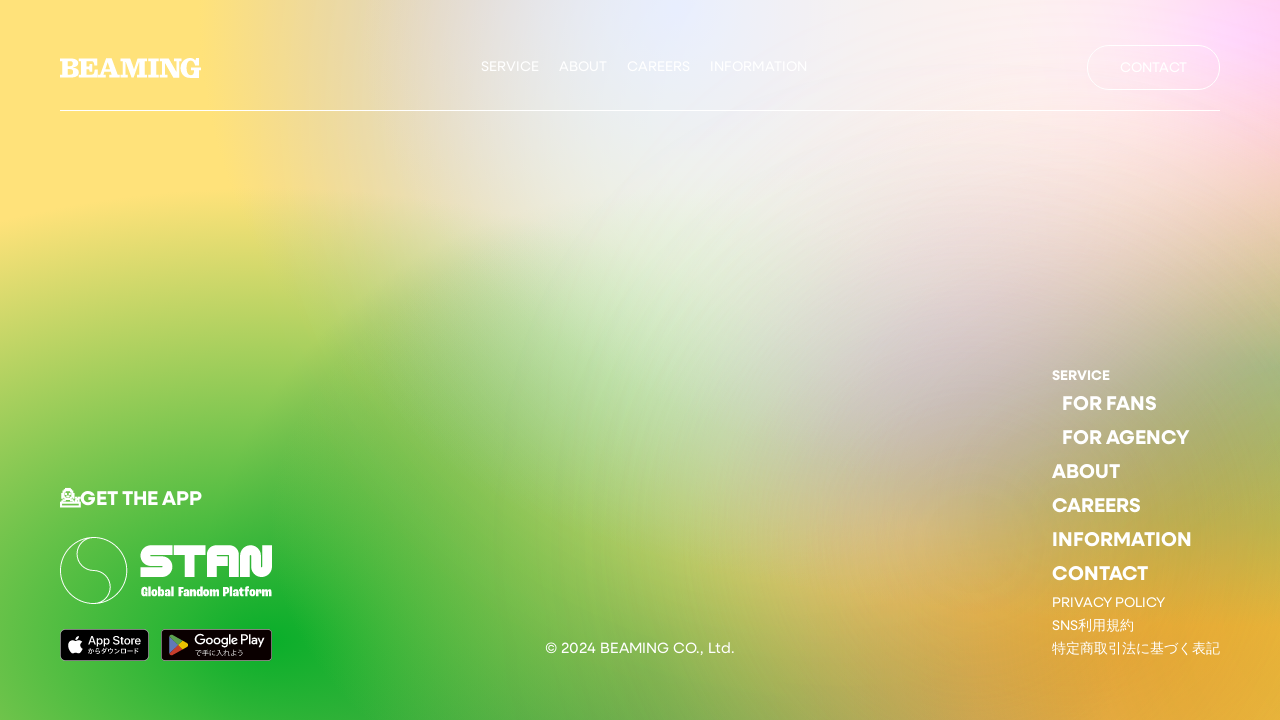

--- FILE ---
content_type: text/html; charset=UTF-8
request_url: https://beaming.jp/liyt-x-hh-flyer_1920x1080-2/
body_size: 29200
content:
<html lang="ja">
<head>
<!-- Google Tag Manager -->
<script>(function(w,d,s,l,i){w[l]=w[l]||[];w[l].push({'gtm.start':new Date().getTime(),event:'gtm.js'});var f=d.getElementsByTagName(s)[0],j=d.createElement(s),dl=l!='dataLayer'?'&l='+l:'';j.async=true;j.src='https://www.googletagmanager.com/gtm.js?id='+i+dl;f.parentNode.insertBefore(j,f);})(window,document,'script','dataLayer','GTM-K5849SQ');</script>
<!-- End Google Tag Manager -->
	<meta charset="utf-8">
	<meta http-equiv="X-UA-Compatible" content="IE=edge" />
	<title></title>
	<meta name="viewport" content="width=device-width, initial-scale=1, shrink-to-fit=no">
<meta name="msapplication-square70x70logo" content="https://beaming.jp/wp-content/themes/beaming2024/favicon/site-tile-70x70.png">
<meta name="msapplication-square150x150logo" content="https://beaming.jp/wp-content/themes/beaming2024/favicon/site-tile-150x150.png">
<meta name="msapplication-wide310x150logo" content="https://beaming.jp/wp-content/themes/beaming2024/favicon/site-tile-310x150.png">
<meta name="msapplication-square310x310logo" content="https://beaming.jp/wp-content/themes/beaming2024/favicon/site-tile-310x310.png">
<meta name="msapplication-TileColor" content="#0078d7">
<link rel="shortcut icon" type="image/vnd.microsoft.icon" href="https://beaming.jp/wp-content/themes/beaming2024/favicon/favicon.ico">
<link rel="icon" type="image/vnd.microsoft.icon" href="https://beaming.jp/wp-content/themes/beaming2024/favicon/favicon.ico">
<link rel="apple-touch-icon" sizes="57x57" href="https://beaming.jp/wp-content/themes/beaming2024/favicon/apple-touch-icon-57x57.png">
<link rel="apple-touch-icon" sizes="60x60" href="https://beaming.jp/wp-content/themes/beaming2024/favicon/apple-touch-icon-60x60.png">
<link rel="apple-touch-icon" sizes="72x72" href="https://beaming.jp/wp-content/themes/beaming2024/favicon/apple-touch-icon-72x72.png">
<link rel="apple-touch-icon" sizes="76x76" href="https://beaming.jp/wp-content/themes/beaming2024/favicon/apple-touch-icon-76x76.png">
<link rel="apple-touch-icon" sizes="114x114" href="https://beaming.jp/wp-content/themes/beaming2024/favicon/apple-touch-icon-114x114.png">
<link rel="apple-touch-icon" sizes="120x120" href="https://beaming.jp/wp-content/themes/beaming2024/favicon/apple-touch-icon-120x120.png">
<link rel="apple-touch-icon" sizes="144x144" href="https://beaming.jp/wp-content/themes/beaming2024/favicon/apple-touch-icon-144x144.png">
<link rel="apple-touch-icon" sizes="152x152" href="https://beaming.jp/wp-content/themes/beaming2024/favicon/apple-touch-icon-152x152.png">
<link rel="apple-touch-icon" sizes="180x180" href="https://beaming.jp/wp-content/themes/beaming2024/favicon/apple-touch-icon-180x180.png">
<link rel="icon" type="image/png" sizes="36x36" href="https://beaming.jp/wp-content/themes/beaming2024/favicon/android-chrome-36x36.png">
<link rel="icon" type="image/png" sizes="48x48" href="https://beaming.jp/wp-content/themes/beaming2024/favicon/android-chrome-48x48.png">
<link rel="icon" type="image/png" sizes="72x72" href="https://beaming.jp/wp-content/themes/beaming2024/favicon/android-chrome-72x72.png">
<link rel="icon" type="image/png" sizes="96x96" href="https://beaming.jp/wp-content/themes/beaming2024/favicon/android-chrome-96x96.png">
<link rel="icon" type="image/png" sizes="128x128" href="https://beaming.jp/wp-content/themes/beaming2024/favicon/android-chrome-128x128.png">
<link rel="icon" type="image/png" sizes="144x144" href="https://beaming.jp/wp-content/themes/beaming2024/favicon/android-chrome-144x144.png">
<link rel="icon" type="image/png" sizes="152x152" href="https://beaming.jp/wp-content/themes/beaming2024/favicon/android-chrome-152x152.png">
<link rel="icon" type="image/png" sizes="192x192" href="https://beaming.jp/wp-content/themes/beaming2024/favicon/android-chrome-192x192.png">
<link rel="icon" type="image/png" sizes="256x256" href="https://beaming.jp/wp-content/themes/beaming2024/favicon/android-chrome-256x256.png">
<link rel="icon" type="image/png" sizes="384x384" href="https://beaming.jp/wp-content/themes/beaming2024/favicon/android-chrome-384x384.png">
<link rel="icon" type="image/png" sizes="512x512" href="https://beaming.jp/wp-content/themes/beaming2024/favicon/android-chrome-512x512.png">
<link rel="icon" type="image/png" sizes="36x36" href="https://beaming.jp/wp-content/themes/beaming2024/favicon/icon-36x36.png">
<link rel="icon" type="image/png" sizes="48x48" href="https://beaming.jp/wp-content/themes/beaming2024/favicon/icon-48x48.png">
<link rel="icon" type="image/png" sizes="72x72" href="https://beaming.jp/wp-content/themes/beaming2024/favicon/icon-72x72.png">
<link rel="icon" type="image/png" sizes="96x96" href="https://beaming.jp/wp-content/themes/beaming2024/favicon/icon-96x96.png">
<link rel="icon" type="image/png" sizes="128x128" href="https://beaming.jp/wp-content/themes/beaming2024/favicon/icon-128x128.png">
<link rel="icon" type="image/png" sizes="144x144" href="https://beaming.jp/wp-content/themes/beaming2024/favicon/icon-144x144.png">
<link rel="icon" type="image/png" sizes="152x152" href="https://beaming.jp/wp-content/themes/beaming2024/favicon/icon-152x152.png">
<link rel="icon" type="image/png" sizes="160x160" href="https://beaming.jp/wp-content/themes/beaming2024/favicon/icon-160x160.png">
<link rel="icon" type="image/png" sizes="192x192" href="https://beaming.jp/wp-content/themes/beaming2024/favicon/icon-192x192.png">
<link rel="icon" type="image/png" sizes="196x196" href="https://beaming.jp/wp-content/themes/beaming2024/favicon/icon-196x196.png">
<link rel="icon" type="image/png" sizes="256x256" href="https://beaming.jp/wp-content/themes/beaming2024/favicon/icon-256x256.png">
<link rel="icon" type="image/png" sizes="384x384" href="https://beaming.jp/wp-content/themes/beaming2024/favicon/icon-384x384.png">
<link rel="icon" type="image/png" sizes="512x512" href="https://beaming.jp/wp-content/themes/beaming2024/favicon/icon-512x512.png">
<link rel="icon" type="image/png" sizes="16x16" href="https://beaming.jp/wp-content/themes/beaming2024/favicon/icon-16x16.png">
<link rel="icon" type="image/png" sizes="24x24" href="https://beaming.jp/wp-content/themes/beaming2024/favicon/icon-24x24.png">
<link rel="icon" type="image/png" sizes="32x32" href="https://beaming.jp/wp-content/themes/beaming2024/favicon/icon-32x32.png">
	<script>
	  (function(d) {
	    var config = {
	      kitId: 'thr3vaz',
	      scriptTimeout: 3000,
	      async: true
	    },
	    h=d.documentElement,t=setTimeout(function(){h.className=h.className.replace(/\bwf-loading\b/g,"")+" wf-inactive";},config.scriptTimeout),tk=d.createElement("script"),f=false,s=d.getElementsByTagName("script")[0],a;h.className+=" wf-loading";tk.src='https://use.typekit.net/'+config.kitId+'.js';tk.async=true;tk.onload=tk.onreadystatechange=function(){a=this.readyState;if(f||a&&a!="complete"&&a!="loaded")return;f=true;clearTimeout(t);try{Typekit.load(config)}catch(e){}};s.parentNode.insertBefore(tk,s)
	  })(document);
	</script>
	<link href="https://beaming.jp/wp-content/themes/beaming2024/assets/css/reset.css" rel="stylesheet" />
	<link rel="stylesheet" href="https://beaming.jp/wp-content/themes/beaming2024/style.css?240830">
	<meta property="og:type" content="website" />
	<meta property="og:url" content="https://beaming.jp/liyt-x-hh-flyer_1920x1080-2/" />
	<meta property="og:title" content="LIYT-x-HH-flyer_1920x1080" /> 
	<meta property="og:description" content="" /> 
	<meta property="og:image" content="https://beaming.jp/wp-content/themes/beaming2024/assets/image/common/ogp.png" />
	<meta property="og:site_name" content="株式会社BEAMING" />
	<meta property="og:locale" content="ja_JP" />
	<meta name='robots' content='max-image-preview:large' />
<link rel="alternate" type="application/rss+xml" title="株式会社BEAMING &raquo; LIYT-x-HH-flyer_1920x1080 のコメントのフィード" href="https://beaming.jp/feed/?attachment_id=543" />
<script type="text/javascript">
/* <![CDATA[ */
window._wpemojiSettings = {"baseUrl":"https:\/\/s.w.org\/images\/core\/emoji\/15.0.3\/72x72\/","ext":".png","svgUrl":"https:\/\/s.w.org\/images\/core\/emoji\/15.0.3\/svg\/","svgExt":".svg","source":{"concatemoji":"https:\/\/beaming.jp\/wp-includes\/js\/wp-emoji-release.min.js?ver=6.5.7"}};
/*! This file is auto-generated */
!function(i,n){var o,s,e;function c(e){try{var t={supportTests:e,timestamp:(new Date).valueOf()};sessionStorage.setItem(o,JSON.stringify(t))}catch(e){}}function p(e,t,n){e.clearRect(0,0,e.canvas.width,e.canvas.height),e.fillText(t,0,0);var t=new Uint32Array(e.getImageData(0,0,e.canvas.width,e.canvas.height).data),r=(e.clearRect(0,0,e.canvas.width,e.canvas.height),e.fillText(n,0,0),new Uint32Array(e.getImageData(0,0,e.canvas.width,e.canvas.height).data));return t.every(function(e,t){return e===r[t]})}function u(e,t,n){switch(t){case"flag":return n(e,"\ud83c\udff3\ufe0f\u200d\u26a7\ufe0f","\ud83c\udff3\ufe0f\u200b\u26a7\ufe0f")?!1:!n(e,"\ud83c\uddfa\ud83c\uddf3","\ud83c\uddfa\u200b\ud83c\uddf3")&&!n(e,"\ud83c\udff4\udb40\udc67\udb40\udc62\udb40\udc65\udb40\udc6e\udb40\udc67\udb40\udc7f","\ud83c\udff4\u200b\udb40\udc67\u200b\udb40\udc62\u200b\udb40\udc65\u200b\udb40\udc6e\u200b\udb40\udc67\u200b\udb40\udc7f");case"emoji":return!n(e,"\ud83d\udc26\u200d\u2b1b","\ud83d\udc26\u200b\u2b1b")}return!1}function f(e,t,n){var r="undefined"!=typeof WorkerGlobalScope&&self instanceof WorkerGlobalScope?new OffscreenCanvas(300,150):i.createElement("canvas"),a=r.getContext("2d",{willReadFrequently:!0}),o=(a.textBaseline="top",a.font="600 32px Arial",{});return e.forEach(function(e){o[e]=t(a,e,n)}),o}function t(e){var t=i.createElement("script");t.src=e,t.defer=!0,i.head.appendChild(t)}"undefined"!=typeof Promise&&(o="wpEmojiSettingsSupports",s=["flag","emoji"],n.supports={everything:!0,everythingExceptFlag:!0},e=new Promise(function(e){i.addEventListener("DOMContentLoaded",e,{once:!0})}),new Promise(function(t){var n=function(){try{var e=JSON.parse(sessionStorage.getItem(o));if("object"==typeof e&&"number"==typeof e.timestamp&&(new Date).valueOf()<e.timestamp+604800&&"object"==typeof e.supportTests)return e.supportTests}catch(e){}return null}();if(!n){if("undefined"!=typeof Worker&&"undefined"!=typeof OffscreenCanvas&&"undefined"!=typeof URL&&URL.createObjectURL&&"undefined"!=typeof Blob)try{var e="postMessage("+f.toString()+"("+[JSON.stringify(s),u.toString(),p.toString()].join(",")+"));",r=new Blob([e],{type:"text/javascript"}),a=new Worker(URL.createObjectURL(r),{name:"wpTestEmojiSupports"});return void(a.onmessage=function(e){c(n=e.data),a.terminate(),t(n)})}catch(e){}c(n=f(s,u,p))}t(n)}).then(function(e){for(var t in e)n.supports[t]=e[t],n.supports.everything=n.supports.everything&&n.supports[t],"flag"!==t&&(n.supports.everythingExceptFlag=n.supports.everythingExceptFlag&&n.supports[t]);n.supports.everythingExceptFlag=n.supports.everythingExceptFlag&&!n.supports.flag,n.DOMReady=!1,n.readyCallback=function(){n.DOMReady=!0}}).then(function(){return e}).then(function(){var e;n.supports.everything||(n.readyCallback(),(e=n.source||{}).concatemoji?t(e.concatemoji):e.wpemoji&&e.twemoji&&(t(e.twemoji),t(e.wpemoji)))}))}((window,document),window._wpemojiSettings);
/* ]]> */
</script>
<style id='wp-emoji-styles-inline-css' type='text/css'>

	img.wp-smiley, img.emoji {
		display: inline !important;
		border: none !important;
		box-shadow: none !important;
		height: 1em !important;
		width: 1em !important;
		margin: 0 0.07em !important;
		vertical-align: -0.1em !important;
		background: none !important;
		padding: 0 !important;
	}
</style>
<link rel='stylesheet' id='wp-block-library-css' href='https://beaming.jp/wp-includes/css/dist/block-library/style.min.css?ver=6.5.7' type='text/css' media='all' />
<style id='wp-block-library-inline-css' type='text/css'>
.has-text-align-justify{text-align:justify;}
</style>
<style id='classic-theme-styles-inline-css' type='text/css'>
/*! This file is auto-generated */
.wp-block-button__link{color:#fff;background-color:#32373c;border-radius:9999px;box-shadow:none;text-decoration:none;padding:calc(.667em + 2px) calc(1.333em + 2px);font-size:1.125em}.wp-block-file__button{background:#32373c;color:#fff;text-decoration:none}
</style>
<style id='global-styles-inline-css' type='text/css'>
body{--wp--preset--color--black: #000000;--wp--preset--color--cyan-bluish-gray: #abb8c3;--wp--preset--color--white: #ffffff;--wp--preset--color--pale-pink: #f78da7;--wp--preset--color--vivid-red: #cf2e2e;--wp--preset--color--luminous-vivid-orange: #ff6900;--wp--preset--color--luminous-vivid-amber: #fcb900;--wp--preset--color--light-green-cyan: #7bdcb5;--wp--preset--color--vivid-green-cyan: #00d084;--wp--preset--color--pale-cyan-blue: #8ed1fc;--wp--preset--color--vivid-cyan-blue: #0693e3;--wp--preset--color--vivid-purple: #9b51e0;--wp--preset--gradient--vivid-cyan-blue-to-vivid-purple: linear-gradient(135deg,rgba(6,147,227,1) 0%,rgb(155,81,224) 100%);--wp--preset--gradient--light-green-cyan-to-vivid-green-cyan: linear-gradient(135deg,rgb(122,220,180) 0%,rgb(0,208,130) 100%);--wp--preset--gradient--luminous-vivid-amber-to-luminous-vivid-orange: linear-gradient(135deg,rgba(252,185,0,1) 0%,rgba(255,105,0,1) 100%);--wp--preset--gradient--luminous-vivid-orange-to-vivid-red: linear-gradient(135deg,rgba(255,105,0,1) 0%,rgb(207,46,46) 100%);--wp--preset--gradient--very-light-gray-to-cyan-bluish-gray: linear-gradient(135deg,rgb(238,238,238) 0%,rgb(169,184,195) 100%);--wp--preset--gradient--cool-to-warm-spectrum: linear-gradient(135deg,rgb(74,234,220) 0%,rgb(151,120,209) 20%,rgb(207,42,186) 40%,rgb(238,44,130) 60%,rgb(251,105,98) 80%,rgb(254,248,76) 100%);--wp--preset--gradient--blush-light-purple: linear-gradient(135deg,rgb(255,206,236) 0%,rgb(152,150,240) 100%);--wp--preset--gradient--blush-bordeaux: linear-gradient(135deg,rgb(254,205,165) 0%,rgb(254,45,45) 50%,rgb(107,0,62) 100%);--wp--preset--gradient--luminous-dusk: linear-gradient(135deg,rgb(255,203,112) 0%,rgb(199,81,192) 50%,rgb(65,88,208) 100%);--wp--preset--gradient--pale-ocean: linear-gradient(135deg,rgb(255,245,203) 0%,rgb(182,227,212) 50%,rgb(51,167,181) 100%);--wp--preset--gradient--electric-grass: linear-gradient(135deg,rgb(202,248,128) 0%,rgb(113,206,126) 100%);--wp--preset--gradient--midnight: linear-gradient(135deg,rgb(2,3,129) 0%,rgb(40,116,252) 100%);--wp--preset--font-size--small: 13px;--wp--preset--font-size--medium: 20px;--wp--preset--font-size--large: 36px;--wp--preset--font-size--x-large: 42px;--wp--preset--spacing--20: 0.44rem;--wp--preset--spacing--30: 0.67rem;--wp--preset--spacing--40: 1rem;--wp--preset--spacing--50: 1.5rem;--wp--preset--spacing--60: 2.25rem;--wp--preset--spacing--70: 3.38rem;--wp--preset--spacing--80: 5.06rem;--wp--preset--shadow--natural: 6px 6px 9px rgba(0, 0, 0, 0.2);--wp--preset--shadow--deep: 12px 12px 50px rgba(0, 0, 0, 0.4);--wp--preset--shadow--sharp: 6px 6px 0px rgba(0, 0, 0, 0.2);--wp--preset--shadow--outlined: 6px 6px 0px -3px rgba(255, 255, 255, 1), 6px 6px rgba(0, 0, 0, 1);--wp--preset--shadow--crisp: 6px 6px 0px rgba(0, 0, 0, 1);}:where(.is-layout-flex){gap: 0.5em;}:where(.is-layout-grid){gap: 0.5em;}body .is-layout-flex{display: flex;}body .is-layout-flex{flex-wrap: wrap;align-items: center;}body .is-layout-flex > *{margin: 0;}body .is-layout-grid{display: grid;}body .is-layout-grid > *{margin: 0;}:where(.wp-block-columns.is-layout-flex){gap: 2em;}:where(.wp-block-columns.is-layout-grid){gap: 2em;}:where(.wp-block-post-template.is-layout-flex){gap: 1.25em;}:where(.wp-block-post-template.is-layout-grid){gap: 1.25em;}.has-black-color{color: var(--wp--preset--color--black) !important;}.has-cyan-bluish-gray-color{color: var(--wp--preset--color--cyan-bluish-gray) !important;}.has-white-color{color: var(--wp--preset--color--white) !important;}.has-pale-pink-color{color: var(--wp--preset--color--pale-pink) !important;}.has-vivid-red-color{color: var(--wp--preset--color--vivid-red) !important;}.has-luminous-vivid-orange-color{color: var(--wp--preset--color--luminous-vivid-orange) !important;}.has-luminous-vivid-amber-color{color: var(--wp--preset--color--luminous-vivid-amber) !important;}.has-light-green-cyan-color{color: var(--wp--preset--color--light-green-cyan) !important;}.has-vivid-green-cyan-color{color: var(--wp--preset--color--vivid-green-cyan) !important;}.has-pale-cyan-blue-color{color: var(--wp--preset--color--pale-cyan-blue) !important;}.has-vivid-cyan-blue-color{color: var(--wp--preset--color--vivid-cyan-blue) !important;}.has-vivid-purple-color{color: var(--wp--preset--color--vivid-purple) !important;}.has-black-background-color{background-color: var(--wp--preset--color--black) !important;}.has-cyan-bluish-gray-background-color{background-color: var(--wp--preset--color--cyan-bluish-gray) !important;}.has-white-background-color{background-color: var(--wp--preset--color--white) !important;}.has-pale-pink-background-color{background-color: var(--wp--preset--color--pale-pink) !important;}.has-vivid-red-background-color{background-color: var(--wp--preset--color--vivid-red) !important;}.has-luminous-vivid-orange-background-color{background-color: var(--wp--preset--color--luminous-vivid-orange) !important;}.has-luminous-vivid-amber-background-color{background-color: var(--wp--preset--color--luminous-vivid-amber) !important;}.has-light-green-cyan-background-color{background-color: var(--wp--preset--color--light-green-cyan) !important;}.has-vivid-green-cyan-background-color{background-color: var(--wp--preset--color--vivid-green-cyan) !important;}.has-pale-cyan-blue-background-color{background-color: var(--wp--preset--color--pale-cyan-blue) !important;}.has-vivid-cyan-blue-background-color{background-color: var(--wp--preset--color--vivid-cyan-blue) !important;}.has-vivid-purple-background-color{background-color: var(--wp--preset--color--vivid-purple) !important;}.has-black-border-color{border-color: var(--wp--preset--color--black) !important;}.has-cyan-bluish-gray-border-color{border-color: var(--wp--preset--color--cyan-bluish-gray) !important;}.has-white-border-color{border-color: var(--wp--preset--color--white) !important;}.has-pale-pink-border-color{border-color: var(--wp--preset--color--pale-pink) !important;}.has-vivid-red-border-color{border-color: var(--wp--preset--color--vivid-red) !important;}.has-luminous-vivid-orange-border-color{border-color: var(--wp--preset--color--luminous-vivid-orange) !important;}.has-luminous-vivid-amber-border-color{border-color: var(--wp--preset--color--luminous-vivid-amber) !important;}.has-light-green-cyan-border-color{border-color: var(--wp--preset--color--light-green-cyan) !important;}.has-vivid-green-cyan-border-color{border-color: var(--wp--preset--color--vivid-green-cyan) !important;}.has-pale-cyan-blue-border-color{border-color: var(--wp--preset--color--pale-cyan-blue) !important;}.has-vivid-cyan-blue-border-color{border-color: var(--wp--preset--color--vivid-cyan-blue) !important;}.has-vivid-purple-border-color{border-color: var(--wp--preset--color--vivid-purple) !important;}.has-vivid-cyan-blue-to-vivid-purple-gradient-background{background: var(--wp--preset--gradient--vivid-cyan-blue-to-vivid-purple) !important;}.has-light-green-cyan-to-vivid-green-cyan-gradient-background{background: var(--wp--preset--gradient--light-green-cyan-to-vivid-green-cyan) !important;}.has-luminous-vivid-amber-to-luminous-vivid-orange-gradient-background{background: var(--wp--preset--gradient--luminous-vivid-amber-to-luminous-vivid-orange) !important;}.has-luminous-vivid-orange-to-vivid-red-gradient-background{background: var(--wp--preset--gradient--luminous-vivid-orange-to-vivid-red) !important;}.has-very-light-gray-to-cyan-bluish-gray-gradient-background{background: var(--wp--preset--gradient--very-light-gray-to-cyan-bluish-gray) !important;}.has-cool-to-warm-spectrum-gradient-background{background: var(--wp--preset--gradient--cool-to-warm-spectrum) !important;}.has-blush-light-purple-gradient-background{background: var(--wp--preset--gradient--blush-light-purple) !important;}.has-blush-bordeaux-gradient-background{background: var(--wp--preset--gradient--blush-bordeaux) !important;}.has-luminous-dusk-gradient-background{background: var(--wp--preset--gradient--luminous-dusk) !important;}.has-pale-ocean-gradient-background{background: var(--wp--preset--gradient--pale-ocean) !important;}.has-electric-grass-gradient-background{background: var(--wp--preset--gradient--electric-grass) !important;}.has-midnight-gradient-background{background: var(--wp--preset--gradient--midnight) !important;}.has-small-font-size{font-size: var(--wp--preset--font-size--small) !important;}.has-medium-font-size{font-size: var(--wp--preset--font-size--medium) !important;}.has-large-font-size{font-size: var(--wp--preset--font-size--large) !important;}.has-x-large-font-size{font-size: var(--wp--preset--font-size--x-large) !important;}
.wp-block-navigation a:where(:not(.wp-element-button)){color: inherit;}
:where(.wp-block-post-template.is-layout-flex){gap: 1.25em;}:where(.wp-block-post-template.is-layout-grid){gap: 1.25em;}
:where(.wp-block-columns.is-layout-flex){gap: 2em;}:where(.wp-block-columns.is-layout-grid){gap: 2em;}
.wp-block-pullquote{font-size: 1.5em;line-height: 1.6;}
</style>
<link rel='stylesheet' id='contact-form-7-css' href='https://beaming.jp/wp-content/plugins/contact-form-7/includes/css/styles.css?ver=5.9.3' type='text/css' media='all' />
<link rel='stylesheet' id='cf7msm_styles-css' href='https://beaming.jp/wp-content/plugins/contact-form-7-multi-step-module-premium/resources/cf7msm.css?ver=4.3.1' type='text/css' media='all' />
<link rel='stylesheet' id='jetpack-top-posts-widget-css' href='https://beaming.jp/wp-content/plugins/jetpack/modules/widgets/top-posts/style.css?ver=20141013' type='text/css' media='all' />
<script type="text/javascript" src="https://beaming.jp/wp-includes/js/jquery/jquery.min.js?ver=3.7.1" id="jquery-core-js"></script>
<script type="text/javascript" src="https://beaming.jp/wp-includes/js/jquery/jquery-migrate.min.js?ver=3.4.1" id="jquery-migrate-js"></script>
<link rel="https://api.w.org/" href="https://beaming.jp/wp-json/" /><link rel="alternate" type="application/json" href="https://beaming.jp/wp-json/wp/v2/media/543" /><link rel="EditURI" type="application/rsd+xml" title="RSD" href="https://beaming.jp/xmlrpc.php?rsd" />
<meta name="generator" content="WordPress 6.5.7" />
<link rel='shortlink' href='https://beaming.jp/?p=543' />
<link rel="alternate" type="application/json+oembed" href="https://beaming.jp/wp-json/oembed/1.0/embed?url=https%3A%2F%2Fbeaming.jp%2Fliyt-x-hh-flyer_1920x1080-2%2F" />
<link rel="alternate" type="text/xml+oembed" href="https://beaming.jp/wp-json/oembed/1.0/embed?url=https%3A%2F%2Fbeaming.jp%2Fliyt-x-hh-flyer_1920x1080-2%2F&#038;format=xml" />
<style type='text/css'>img#wpstats{display:none}</style></head>
<body>
<!-- Google Tag Manager (noscript) -->
<noscript><iframe src="
https://www.googletagmanager.com/ns.html?id=GTM-K5849SQ
"
height="0" width="0" style="display:none;visibility:hidden"></iframe></noscript>
<!-- End Google Tag Manager (noscript) -->
<div class="fix_bg"></div>
<header class="container">
	<div>
		<h1 class="logo"><a href="https://beaming.jp"><img src="https://beaming.jp/wp-content/themes/beaming2024/assets/image/common/logo.svg" alt="BEAMING"></a></h1>
		<div class="head_menu_area">
			<ul class="head_menu">
				<li>
					<a href="https://beaming.jp/service/">SERVICE</a>
					<ul class="child">
						<li><a href="https://beaming.jp/service/for-fans/">FOR FANS</a></li>
						<li><a href="https://beaming.jp/service/for-agency/">FOR AGENCY</a></li>
					</ul>
				</li>
				<li><a href="https://beaming.jp/about/">ABOUT</a></li>
				<li><a href="https://beaming.jp/career/">CAREERS</a></li>
				<li><a href="https://beaming.jp/information/">INFORMATION</a></li>
			</ul>
		</div>
		<div class="head_contact btn pc_only"><a href="https://beaming.jp/contact/">CONTACT</a></div>
	</div>
</header>
<div class="float_head">
	<div>
		<div class="logo"><a href="https://beaming.jp"><img src="https://beaming.jp/wp-content/themes/beaming2024/assets/image/common/logo.svg" alt="BEAMING"></a></div>
		<div id="switchBtnArea">
			<small>MENU</small>
			<a href="javascript:void(0);" class="switchBtn"><span></span><span></span></a>
		</div>
		<div class="app_logo"><a href="https://beaming.jp/service/"><img src="https://beaming.jp/wp-content/themes/beaming2024/assets/image/common/app_logo.svg" alt="STAN"></a></div>
	</div>
</div>
<div id="hamburger_warap">
	<div>
		<ul>
			<li>
				<div class="child">
					<a href="https://beaming.jp/service/">SERVICE</a>
					<a href="https://beaming.jp/service/for-fans/">FOR FANS</a>
					<a href="https://beaming.jp/service/for-agency/">FOR AGENCY</a>
				</div>
				<a href="https://beaming.jp/about/">ABOUT</a>
				<a href="https://beaming.jp/career/">CAREERS</a>
				<a href="https://beaming.jp/information/">INFORMATION</a>
				<a href="https://beaming.jp/contact/">CONTACT</a>
				<a href="https://beaming.jp/privacy-policy/" class="small_font">PRIVACY POLICY</a>
				<a href="https://beaming.jp/sns-policy/" class="small_font">SNS利用規約</a>
				<a href="https://beaming.jp/ordercontract/" class="small_font">特定商取引法に基づく表記</a>
			</li>
			<li>GET THE APP  💁</li>
			<li>
				<div class="app_area">
					<div class="app_logo"><a href="https://beaming.jp/service/"><img src="https://beaming.jp/wp-content/themes/beaming2024/assets/image/common/hamburger_app_logo.svg" alt="STAN"></a></div>
					<div class="app_link"><a href="https://apps.apple.com/us/app/stan/id6467592831" target="_blnak"><img class="apple" src="https://beaming.jp/wp-content/themes/beaming2024/assets/image/common/apple_link.svg" alt="APPLE"></a><a href="https://play.google.com/store/apps/details?id=com.stanfandom.stan" target="_blnak"><img class="google" src="https://beaming.jp/wp-content/themes/beaming2024/assets/image/common/google_link.svg" alt="GOOGLE"></a></div>
				</div>
			</li>
		</ul>
		<div class="copyright">© 2024 BEAMING CO., Ltd.</div>
		<div class="hamburger_bg"></div>
	</div>
</div>
<main><footer>
	<div class="footer_area container">
		<div class="left">
			<h2>💁GET THE APP</h2>
			<div class="app_logo"><img src="https://beaming.jp/wp-content/themes/beaming2024/assets/image/common/app_logo.svg" alt="STAN"></div>
			<div class="app_link"><a href="https://apps.apple.com/us/app/stan/id6467592831" target="_blnak"><img src="https://beaming.jp/wp-content/themes/beaming2024/assets/image/common/apple_link.svg" alt="APPLE"></a><a href="https://play.google.com/store/apps/details?id=com.stanfandom.stan" target="_blnak"><img src="https://beaming.jp/wp-content/themes/beaming2024/assets/image/common/google_link.svg" alt="GOOGLE"></a></div>
		</div>
		<div class="right">
			<div class="footer_menu">
				<div class="child">
					<a href="https://beaming.jp/service/">SERVICE</a>
					<a href="https://beaming.jp/service/for-fans/">FOR FANS</a>
					<a href="https://beaming.jp/service/for-agency/">FOR AGENCY</a>
				</div>
				<a href="https://beaming.jp/about/">ABOUT</a>
				<a href="https://beaming.jp/career/">CAREERS</a>
				<a href="https://beaming.jp/information/">INFORMATION</a>
				<a href="https://beaming.jp/contact/">CONTACT</a>
				<a class="menu_pp" href="https://beaming.jp/privacy-policy/">PRIVACY POLICY</a>
				<a class="menu_pp" href="https://beaming.jp/sns-policy/">SNS利用規約</a>
				<a class="menu_pp" href="https://beaming.jp/ordercontract/">特定商取引法に基づく表記</a>
			</div>
		</div>
		<div class="copyright">© 2024 BEAMING CO., Ltd.</div>
	</div>
</footer>
</main>
<div class="maru maru01"></div>
<div class="maru maru02"></div>
<div class="maru maru03"></div>
<div class="maru maru04"></div>
<script src="https://ajax.googleapis.com/ajax/libs/jquery/1.11.3/jquery.min.js"></script>
<script src="https://beaming.jp/wp-content/themes/beaming2024/assets/slick/slick.js" type="text/javascript" charset="utf-8"></script>
<script src="https://beaming.jp/wp-content/themes/beaming2024/assets/js/common.js?240824"></script>
<script type="text/javascript" src="https://beaming.jp/wp-content/plugins/contact-form-7/includes/swv/js/index.js?ver=5.9.3" id="swv-js"></script>
<script type="text/javascript" id="contact-form-7-js-extra">
/* <![CDATA[ */
var wpcf7 = {"api":{"root":"https:\/\/beaming.jp\/wp-json\/","namespace":"contact-form-7\/v1"}};
/* ]]> */
</script>
<script type="text/javascript" src="https://beaming.jp/wp-content/plugins/contact-form-7/includes/js/index.js?ver=5.9.3" id="contact-form-7-js"></script>
<script type="text/javascript" id="cf7msm-js-extra">
/* <![CDATA[ */
var cf7msm_posted_data = [];
/* ]]> */
</script>
<script type="text/javascript" src="https://beaming.jp/wp-content/plugins/contact-form-7-multi-step-module-premium/resources/cf7msm.min.js?ver=4.3.1" id="cf7msm-js"></script>
<script type='text/javascript' src='https://stats.wp.com/e-202549.js' async='async' defer='defer'></script>
<script type='text/javascript'>
	_stq = window._stq || [];
	_stq.push([ 'view', {v:'ext',j:'1:9.2.4',blog:'186585031',post:'543',tz:'9',srv:'beaming.jp'} ]);
	_stq.push([ 'clickTrackerInit', '186585031', '543' ]);
</script>
</body>
</html>


--- FILE ---
content_type: text/css
request_url: https://beaming.jp/wp-content/themes/beaming2024/style.css?240830
body_size: 15986
content:
/*
Theme Name: beaming2024
*/

@charset "utf-8";

body{
	color:#000;
	font-family:noto-sans-cjk-jp,"游ゴシック体","YuGothic","游ゴシック","Yu Gothic","Hiragino Kaku Gothic ProN","メイリオ",Meiryo,Verdana,sans-serif;
	font-size:15px;
	line-height:1.5;
	word-break: break-all;
	color:#fff;
}

body.on{
	overflow:hidden;
}

.fix_bg{
/*
	background-color:hsla(194,25%,82%,1);
	background-image:
	radial-gradient(at 53% 11%, hsla(240,61%,91%,1) 0px, transparent 50%),
	radial-gradient(at 65% 100%, hsla(121,29%,61%,1) 0px, transparent 50%),
	radial-gradient(at 94% 10%, hsla(304,83%,88%,1) 0px, transparent 50%),
	radial-gradient(at 100% 47%, hsla(336,50%,80%,1) 0px, transparent 50%),
	radial-gradient(at 52% 66%, hsla(144,17%,74%,1) 0px, transparent 50%),
	radial-gradient(at 3% 13%, hsla(53,96%,79%,1) 0px, transparent 50%),
	radial-gradient(at 18% 40%, hsla(55,76%,75%,1) 0px, transparent 50%),
	radial-gradient(at 39% 100%, hsla(121,30%,61%,1) 0px, transparent 50%),
	radial-gradient(at 14% 76%, hsla(70,49%,68%,1) 0px, transparent 50%),
	radial-gradient(at 100% 100%, hsla(40,37%,65%,1) 0px, transparent 50%);
*/
	background-color:hsla(47,100%,74%,1);
	background-image:
	radial-gradient(at 96% 5%, hsla(301,100%,88%,1) 0px, transparent 50%),
	radial-gradient(at 100% 51%, hsla(198,72%,70%,1) 0px, transparent 50%),
	radial-gradient(at 72% 73%, hsla(55,92%,69%,1) 0px, transparent 50%),
	radial-gradient(at 21% 89%, hsla(132,90%,36%,1) 0px, transparent 50%),
	radial-gradient(at 51% 91%, hsla(140,29%,34%,1) 0px, transparent 50%),
	radial-gradient(at 88% 91%, hsla(24,60%,68%,1) 0px, transparent 50%),
	radial-gradient(at 53% 1%, hsla(240,97%,86%,1) 0px, transparent 50%);
	position:fixed;
	left:0;
	top:0;
	width:100%;
	height:100vh;
	pointer-events: none;
}

ul{
	letter-spacing: -.40em; /* 文字間を詰めて隙間を削除する */
}

li{
	letter-spacing: normal; /* 文字間を通常に戻す */
}
a {
	color:#fff;
	-webkit-transition: all 0.4s;
	-moz-transition: all 0.4s;
	-ms-transition: all 0.4s;
	-o-transition: all 0.4s;
	transition: all 0.4s;
	text-decoration:none;
	opacity:1;
	transition:all 0.4s;
}

img{
	max-width:100%;
	height:auto;
	font-size:0;
	vertical-align:top;
}

.clear{
	clear:both;
}

.clearfix_af:after{
	content: "";
	display: block; 
	height: 0; 
	font-size:0;    
	clear: both; 
	visibility:hidden;
}

.clearfix_bf:before{
	content: "";
	display: block; 
	height: 0; 
	font-size:0;    
	clear: both; 
	visibility:hidden;
}
.clearfix_af ,.clearfix_bf{
	display: inline-block;
} 
/* Hides from IE Mac */
* html .clearfix_af{
	height: 1%;
}
.clearfix_af ,.clearfix_bf{
	display:block;
}
/* End Hack */

@keyframes infinity-loop {
  from {
    transform: translateX(0vw);
  }
  to {
    transform: translateX(-100%);
  }
}

@keyframes rotation{
  0%{ transform:rotate(0);}
  100%{ transform:rotate(360deg); }
}

header,
section,
footer{
	position:relative;
	z-index:2;
}

.container{
	max-width:1440px;
	padding:0 60px;
	margin:auto;
	box-sizing:border-box;
	position:relative;
}

.container720{
	max-width:720px;
	margin:auto;
	box-sizing:border-box;
	position:relative;
}

.container800{
	max-width:800px;
	margin:auto;
	box-sizing:border-box;
	position:relative;
}

.container1080{
	max-width:1080px;
	margin:auto;
	box-sizing:border-box;
	position:relative;
}

h2{
	font-family: neulis-sans, sans-serif;
	font-size: 50px;
	font-weight: 600;
	line-height: 140%;
	text-align:center;
	padding-top:80px;
}


header .btn{
	margin-top:0;
}

.btn a{
	display:inline-block;
	font-family: neulis-sans, sans-serif;
	padding:0 32px;
	border:solid 1px #fff;
	border-radius:50px;
	text-align:center;
	font-size:14px;
	height:45px;
	line-height:45px;
}

header{
	text-align:center;
	position:relative;
}

header > div{
	border-bottom:solid 1px #fff;
	display:flex;
	flex-wrap: wrap;
	justify-content:space-between;
	align-items:center;
	padding:45px 0 20px 0;
}

header ul.head_menu{
	display:flex;
	flex-wrap: wrap;
	justify-content:space-between;
}

header ul.head_menu > li{
	font-family: neulis-sans, sans-serif;
	font-size: 14px;
	line-height: 170%;
	margin-right:20px;
	position: relative;
}

header ul.head_menu li ul.child{
	position:absolute;
	left: 0;
	top: 100%;
	text-align: left;
	border-radius: 10px;
	background: rgba(0, 0, 0, 0.10);
	backdrop-filter: blur(2px);
	padding: 16px;
	width: 128px;
	display: none;
}

header ul.head_menu li ul.child a{
	font-size: 14px;
	font-weight: 400;
	line-height: 100%;
	display: block;
}

header ul.head_menu li ul.child li + li{
	padding-top: 10px;
}

.float_head{
	position:fixed;
	width:100%;
	left:0;
	top:10px;
	z-index:99999;
	pointer-events: none;
	opacity:0;
	transition:all 0.4s;
}

.float_head.float_on{
	pointer-events: unset;
	opacity:1;
}

.float_head > div{
	position:relative;
	max-width:1380px;
	margin:auto;
	background:rgba(0,0,0,0.05);
	border-radius:20px;
	display:flex;
	flex-wrap: wrap;
	justify-content:space-between;
	align-items:center;
	padding:10px 30px;
}

.float_head.on > div{
	background:unset;
}

.float_head .app_logo img{
	width:128px;
}

#switchBtnArea {
	position:relative;
	display:flex;
	flex-wrap: wrap;
	justify-content:flex-start;
	align-items:center;
}

#switchBtnArea small{
	margin-right:5px;
	font-family: neulis-sans, sans-serif;
}

#switchBtnArea .switchBtn {
	width: 50px;
	height: 9px;
	display: block;
	position:relative;
	z-index:9999;
}

#switchBtnArea .switchBtn span {
	left: 10%;
	width: 100%;
	height: 1px;
	display: block;
	position: absolute;
	background-color: #fff;
	transition: all 0.2s linear;
}

#switchBtnArea.on  .switchBtn span{
	background-color: #fff;
}

#switchBtnArea .switchBtn span:nth-of-type(1) {top:0;transform: rotate(0);}
#switchBtnArea .switchBtn span:nth-of-type(2) {bottom:0;transform: rotate(0);}

#switchBtnArea .switchBtn.btnClose span:nth-of-type(1) {top:7px;transform: rotate(-25deg);}
#switchBtnArea .switchBtn.btnClose span:nth-of-type(2) {bottom:0;transform: rotate(25deg);}

#hamburger_warap{
	font-family: neulis-sans, sans-serif;
	position:fixed;
	top:0;
	left:0;
	width:100%;
	height:100vh;
	background-color:hsla(194,25%,82%,1);
	background-image:
	radial-gradient(at 53% 11%, hsla(240,61%,91%,1) 0px, transparent 50%),
	radial-gradient(at 65% 100%, hsla(121,29%,61%,1) 0px, transparent 50%),
	radial-gradient(at 94% 10%, hsla(304,83%,88%,1) 0px, transparent 50%),
	radial-gradient(at 100% 47%, hsla(336,50%,80%,1) 0px, transparent 50%),
	radial-gradient(at 52% 66%, hsla(144,17%,74%,1) 0px, transparent 50%),
	radial-gradient(at 3% 13%, hsla(53,96%,79%,1) 0px, transparent 50%),
	radial-gradient(at 18% 40%, hsla(55,76%,75%,1) 0px, transparent 50%),
	radial-gradient(at 39% 100%, hsla(121,30%,61%,1) 0px, transparent 50%),
	radial-gradient(at 14% 76%, hsla(70,49%,68%,1) 0px, transparent 50%),
	radial-gradient(at 100% 100%, hsla(40,37%,65%,1) 0px, transparent 50%);
	z-index:9999;
	pointer-events: none;
	opacity:0;
	transition:all 0.4s;
}

#hamburger_warap.on{
	pointer-events: unset;
	opacity:1;
}

#hamburger_warap > div{
	width:100%;
	height:100vh;
	padding-top:140px;
}

#hamburger_warap .hamburger_bg{
	background:rgba(129,217,148,0.5);
	mix-blend-mode: multiply;
	width:100%;
	height:100vh;
	pointer-events: none;
	position:fixed;
	top:0;
	left:0;
}

#hamburger_warap ul{
	position:relative;
	z-index:2;
}

#hamburger_warap ul li:nth-child(1) a{
	display:block;
	font-size: 32px;
	font-weight: 700;
	line-height: 170%;
}

#hamburger_warap ul li:nth-child(1) .child{
	margin-bottom:10px;
}

#hamburger_warap ul li:nth-child(1) .child a{
	margin-left:15px;
}

#hamburger_warap ul li:nth-child(1) .child a:first-child{
	font-size: 18px;
	font-weight: 700;
	line-height: 170%;
	margin-left:0;
}

#hamburger_warap ul li:nth-child(1) a + a{
	margin-top:10px;
}

#hamburger_warap ul li:nth-child(1) a.small_font{
	font-size: 14px;
	font-weight: 400;
	margin-top:36px;
}

#hamburger_warap ul li:nth-child(1) a.small_font + a{
	margin-top:10px;
}

#hamburger_warap ul li:nth-child(2){
	align-self:center;
	font-size: 18px;
	font-weight: 800;
	line-height: 170%;
	position:absolute;
	left:0;
	right:0;
	text-align:center;
	pointer-events: none;
}

#hamburger_warap ul li .app_area{
	background:rgba(0,0,0,0.05);
	border-radius:50px;
	padding:50px 36px 70px 36px;
}

#hamburger_warap ul li .app_area .app_logo{
	text-align:center;
}

#hamburger_warap ul li .app_area .app_link{
	margin-top:42px;
}

#hamburger_warap ul li .app_area .app_link .apple{
	width:110px;
	margin-right:15px;
}

#hamburger_warap ul li .app_area .app_link .google{
	width:135px;
}

#hamburger_warap .copyright{
	position: absolute;
	left: 0;
	right: 0;
	text-align: center;
	bottom: 50px;
	z-index:2;
}


header ul.head_menu li:last-child{
	margin-right:0;
}

#career .career_wrap{
	border-bottom:solid 1px #fff;
}

#career .career_wrap > a{
	display:block;
	padding-bottom:24px;
}

#career .career_wrap + .career_wrap{
	margin-top:20px;
}

#career .career_wrap h3{
	font-size: 14px;
	font-weight: 700;
	line-height: 140%;
	position:relative;
}

#career .career_wrap h3:before{
	content:"";
	display:block;
	width:14px;
	height:2px;
	background-color:#fff;
	position:absolute;
	top:0;
	bottom:0;
	right:10px;
	margin:auto;
}

#career .career_wrap h3:after{
	content:"";
	display:block;
	width:2px;
	height:14px;
	background-color:#fff;
	position:absolute;
	top:0;
	bottom:0;
	right:16px;
	margin:auto;
	transform: rotate(0deg);
	transition:all 0.4s;
}

#career .career_wrap h3 span{
	display:block;
	font-family: neulis-sans, sans-serif;
	font-size: 36px;
	font-weight: 600;
	line-height: 140%;
}

ul.info_item{
	display:flex;
	flex-wrap: wrap;
	justify-content:flex-start;
}

ul.info_item li{
	width:30%;
	margin-right:5%;
	margin-top:60px;
}

ul.info_item li:nth-child(3n){
	margin-right:0;
}

ul.info_item li .image_area{
	aspect-ratio: 16 / 9;
	background:no-repeat center center;
	background-size:cover;
}

ul.info_item li h3{
	margin-top:10px;
	font-size: 14px;
	font-weight: 500;
	line-height: 160%; 
}

ul.info_item li .category_area{
	margin-top:15px;
}

ul.info_item li .category_area date{
	font-size: 12px;
	font-weight: 400;
}

ul.info_item li .category_area .category{
	margin-left:15px;
	font-size: 12px;
	font-weight: 400;
}

footer{
	margin-bottom:50px;
}

footer .footer_area{
	font-family: neulis-sans, sans-serif;
	padding-top:40px;
	display:flex;
	flex-wrap: wrap;
	justify-content:space-between;
	align-items:flex-end;
}

footer .footer_area h2{
	padding-top:0;
	font-size: 20px;
	font-weight: 800;
	line-height: 170%;
	text-align:left;
}

footer .footer_area .app_logo{
	margin-top:20px;
}

footer .footer_area .app_link{
	margin-top:25px;
}

footer .footer_area .app_link a + a{
	margin-left:12px;
}

footer .footer_area .footer_menu a{
	display:block;
	font-size: 20px;
	font-weight: 700;
	line-height: 170%;
}

footer .footer_area .footer_menu .child a:first-child{
	font-size: 14px;
	margin-left:0;
}

footer .footer_area .footer_menu .child a{
	margin-left: 10px;
}

footer .footer_area .footer_menu a.menu_pp{
	font-size: 14px;
	font-weight: 400;
	line-height: 170%;
}

footer .copyright{
	position:absolute;
	bottom:0;
	left:0;
	right:0;
	text-align:center;
	pointer-events: none;
}

.pagination{
	font-size: 18px;
	font-family: neulis-sans, sans-serif;
	display:flex;
	flex-wrap: wrap;
	justify-content:center;
	margin-top:40px;
}

.pagination li{
	margin-right:10px;
}

.pagination li span{
	border-bottom:solid 1px #fff;
}

.pagination li:last-child{
	margin-right:0;
}


@media only screen and (min-width: 825px) {
	.sp_only{
		display:none !important;
	}

	.tab_only{
		display:none !important;
	}

	.head_contact_pc_hidden{
		display:none;
	}

	ul.info_item li:nth-child(-n + 3){
		margin-top:0;
	}

	#hamburger_warap ul{
		max-width:1080px;
		margin:auto;
		display:flex;
		flex-wrap: wrap;
		justify-content:space-between;
	}

	header{
		text-align:center;
		top: 0;
		width: 100%;
		z-index: 9999;
	}
	
	main{
		padding-bottom:400px;
		position: relative;
		min-height: calc(100vh - 120px);
	}

	footer{
		position:absolute;
		bottom:0;
		width:100%;
	}

}


@media (max-width: 825px) {

	.pc_only{
		display:none !important;
	}

	.tab_only{
		display:block !important;
	}

	.sp_only{
		display:none !important;
	}

	header .logo {
		position:absolute;
		top:30px;
		left:24px;
	}

	header > div{
		border:0;
	}

	header .head_menu_area{
		display: none;
	}

	.float_head > div{
		border-radius:15px;
		padding:20px 20px;
		margin:0 15px;
	}


	.float_head .app_logo{
		display: none;
	}

	#hamburger_warap{
		overflow:scroll;
		padding-bottom:40px;
	}

	#hamburger_warap > div {
		padding-top: 75px;
	}

	#hamburger_warap > div ul{
		margin:0 24px;
	}

	#hamburger_warap ul li:nth-child(2){
		padding-top:60px;
	}

	#hamburger_warap ul li .app_area{
		padding:100px 20px 30px 20px;
		margin-top:30px;
	}

	#hamburger_warap ul li .app_area .app_link{
		text-align:center;
	}

	#hamburger_warap .copyright{
		position:unset;
		margin-top:50px;
	}

}


@media (max-width: 600px) {

	.pc_only{
		display:none !important;
	}

	.tab_only{
		display:none !important;
	}

	.sp_only{
		display:block !important;
	}

	.container{
		padding:0 24px;
	}

	h2 {
		font-size: 30px;
		padding-top: 40px;
	}

	#career .career_wrap h3 span{
		font-size:20px;
	}

	ul.info_item{
		display:block;
	}

	ul.info_item li{
		width:100%;
	}

	ul.info_item li + li{
		margin-top:40px;
	}

	footer{
		margin-bottom:0;
		padding-bottom:50px;
	}

	footer .footer_area {
		padding-bottom: 50px;
		justify-content:flex-start;
		align-items: flex-start;
		flex-direction: column-reverse;
	}

	footer .footer_area .left{
		margin: 40px auto  0 auto;
	}

	footer .footer_area .right{
		margin:auto;
		text-align:center;
	}

	footer .copyright{
		bottom:10px;
		font-size:12px;
	}

	header{
		opacity:0;
	}

	.float_head{
		opacity:1;
		pointer-events: unset;
	}

	.float_head > div{
		background:unset;
	}

	.float_head.float_on > div{
		background: rgba(0, 0, 0, 0.05)
	}

	#hamburger_warap > div ul{
		margin-top: 20px;
		margin-left: 38px;
		margin-right: 38px;
	}

	#hamburger_warap ul li:nth-child(1) a{
		font-size:24px;
		line-height: 130%;
	}

	#hamburger_warap ul li .app_area .app_logo{
		width:180px;
		margin:auto;
	}

	#hamburger_warap ul li .app_area{
		padding-left:15px;
		padding-right:15px;
	}

	#hamburger_warap ul li .app_area .app_link a{
		display:block;
	}

	#hamburger_warap ul li .app_area .app_link a + a{
		margin-top:10px;
	}

	#hamburger_warap ul li .app_area .app_link .apple{
		margin-right:0;
	}

}

.maru{
	width:800px;
	height:800px;
	border-radius:50%;
/*	background-image: linear-gradient(0deg, #D9AFD9 0%, #97D9E1 50%);*/
	-ms-filter: blur(100px);
	filter: blur(100px);
	position:fixed;
	mix-blend-mode:screen;
	opacity:0.8;
}

.maru01{
	background-color: #fcff62;
	animation: open-menu01 30s infinite forwards;
	mix-blend-mode:multiply;
}
.maru02{
	background-color: #9ef283;
	animation: open-menu02 30s infinite forwards;
}
.maru03{
	width:600px;
	height:600px;
	background-color: #ffd3e3;
	animation: open-menu03 30s infinite forwards;
	mix-blend-mode:multiply;
}
.maru04{
	width:500px;
	height:500px;
	background-color: #c78ee9;
	animation: open-menu04 30s infinite forwards;
	mix-blend-mode:multiply;
	opacity:0.2;
}

@keyframes open-menu01 {
   0% {
		left:-500px;
		top:-500px;
  }
  20% {
		top:20vh;
  }
  50% {
		left:100vw;
		top:50vh;
  }
  80% {
		top:20vh;
  }
  100% {
		left:-500px;
		top:-500px;
  }
}

@keyframes open-menu02 {
   0% {
		left:-500px;
		bottom:-500px;
  }
  20% {
		bottom:20vh;
  }
  50% {
		bottom:50vh;
		left:50vw;
  }
  80% {
		bottom:20vh;
  }
  100% {
		left:-500px;
		bottom:-500px;
  }
}

@keyframes open-menu03 {
   0% {
		right:-500px;
		top:-500px;
  }
  20% {
		top:20vh;
  }
  50% {
		top:50vh;
 		right:0;
 }
  80% {
		top:80vh;
  }
  100% {
		right:-500px;
		top:-500px;
  }
}


@keyframes open-menu04 {
   0% {
		right:-500px;
		top:-500px;
  }
  20% {
		right:-500px;
		top:50vh;
  }
  50% {
		top:20vh;
 		right:100vw;
 }
  80% {
		right:-500px;
		top:50vh;
  }
  100% {
		right:-500px;
		top:-500px;
  }
}



--- FILE ---
content_type: image/svg+xml
request_url: https://beaming.jp/wp-content/themes/beaming2024/assets/image/common/app_logo.svg
body_size: 11103
content:
<svg width="212" height="67" viewBox="0 0 212 67" fill="none" xmlns="http://www.w3.org/2000/svg">
<g clip-path="url(#clip0_6_92)">
<path d="M81.1502 54.6777C81.1502 51.3022 82.2213 49.7646 84.5233 49.7646C86.8253 49.7646 87.5683 50.8604 87.5683 53.1114C87.5683 53.3964 87.5394 53.7808 87.5394 53.9951H85.4082C85.4215 53.7388 85.4215 53.4539 85.4215 53.297C85.4215 52.3581 85.1931 51.9583 84.6786 51.9583C84.0643 51.9583 83.7782 52.7425 83.7782 54.7064C83.7782 56.6703 84.0509 57.2977 84.6497 57.2977C85.1509 57.2977 85.3794 56.9266 85.3794 56.001V55.8728H84.5211V54.5209H87.5949V59.2483H85.579C85.5923 59.1777 85.6366 58.5922 85.6366 57.9803H85.6233C85.4237 58.9346 84.8649 59.361 83.9068 59.361C82.0483 59.361 81.1479 57.9361 81.1479 54.6755L81.1502 54.6777Z" fill="white"/>
<path d="M88.2871 49.4795H90.6889V59.2504H88.2871V49.4795Z" fill="white"/>
<path d="M91.3032 55.731C91.3032 53.4247 92.2746 52.1279 94.3482 52.1279C96.4217 52.1279 97.4086 53.4247 97.4086 55.731C97.4086 58.0373 96.4217 59.334 94.3482 59.334C92.2746 59.334 91.3032 58.0528 91.3032 55.731ZM95.0068 55.731C95.0068 54.5204 94.7917 54.0366 94.3482 54.0366C93.9046 54.0366 93.705 54.5204 93.705 55.731C93.705 56.9416 93.9201 57.4254 94.3482 57.4254C94.7762 57.4254 95.0068 56.9261 95.0068 55.731Z" fill="white"/>
<path d="M104.17 55.5879C104.17 58.124 103.383 59.3346 102.026 59.3346C101.083 59.3346 100.553 58.8088 100.354 57.9384H100.34C100.354 58.6365 100.398 59.2064 100.427 59.2484H98.0249V49.4775H100.427V52.0268C100.427 52.3825 100.385 52.9944 100.356 53.3788H100.385C100.6 52.5526 101.172 52.1263 102.057 52.1263C103.443 52.1263 104.172 53.2662 104.172 55.5879H104.17ZM101.768 55.6741C101.768 54.5629 101.569 54.0371 101.154 54.0371C100.668 54.0371 100.424 54.5077 100.424 55.4907V56.1601C100.424 56.9863 100.682 57.4281 101.154 57.4281C101.556 57.4281 101.768 56.8869 101.768 55.6763V55.6741Z" fill="white"/>
<path d="M104.685 57.3974C104.685 56.1581 105.428 55.4313 106.701 55.4313H108.045V54.6912C108.045 54.0925 107.874 53.8805 107.515 53.8805C107.155 53.8805 106.985 54.108 106.985 54.6647C106.985 54.7354 106.985 54.8922 106.998 55.1065H104.924C104.896 54.9651 104.896 54.7354 104.896 54.5233C104.896 52.9703 105.767 52.1309 107.641 52.1309C109.515 52.1309 110.444 53.1559 110.444 54.9077V59.2508H108.042C108.071 59.0078 108.113 58.3826 108.113 58.027H108.1C107.972 58.8245 107.528 59.337 106.557 59.337C105.27 59.337 104.683 58.4975 104.683 57.3996L104.685 57.3974ZM108.045 56.8142V56.5292H107.359C107.044 56.5292 106.874 56.7722 106.874 57.1566C106.874 57.541 107.06 57.784 107.375 57.784C107.776 57.784 108.047 57.499 108.047 56.8164L108.045 56.8142Z" fill="white"/>
<path d="M111.25 49.4795H113.651V59.2504H111.25V49.4795Z" fill="white"/>
<path d="M118.541 49.877H123.402V52.0839H121.129V53.9505H122.959V55.6162H121.129V59.248H118.541V49.877Z" fill="white"/>
<path d="M123.445 57.3974C123.445 56.1581 124.188 55.4313 125.461 55.4313H126.804V54.6912C126.804 54.0925 126.634 53.8805 126.274 53.8805C125.915 53.8805 125.744 54.108 125.744 54.6647C125.744 54.7354 125.744 54.8922 125.758 55.1065H123.684C123.655 54.9651 123.655 54.7354 123.655 54.5233C123.655 52.9703 124.527 52.1309 126.401 52.1309C128.275 52.1309 129.204 53.1559 129.204 54.9077V59.2508H126.802C126.831 59.0078 126.873 58.3826 126.873 58.027H126.86C126.731 58.8245 126.288 59.337 125.316 59.337C124.03 59.337 123.442 58.4975 123.442 57.3996L123.445 57.3974ZM126.804 56.8142V56.5292H126.119C125.804 56.5292 125.633 56.7722 125.633 57.1566C125.633 57.541 125.82 57.784 126.135 57.784C126.536 57.784 126.807 57.499 126.807 56.8164L126.804 56.8142Z" fill="white"/>
<path d="M129.836 52.2121H132.253L132.153 53.964H132.182C132.411 52.8815 132.896 52.126 134.127 52.126C135.429 52.126 135.957 53.0648 135.957 54.6178V59.2459H133.555V55.1436C133.555 54.5891 133.384 54.3461 132.998 54.3461C132.526 54.3461 132.255 54.7592 132.255 55.5987V59.2437H129.838V52.2077L129.836 52.2121Z" fill="white"/>
<path d="M136.556 55.6606C136.556 53.2681 137.398 52.1282 138.787 52.1282C139.629 52.1282 140.089 52.4552 140.288 53.0406H140.301V49.4795H142.703V59.2504H140.301C140.344 58.908 140.372 58.4529 140.417 57.8542H140.375C140.175 58.7953 139.731 59.3365 138.758 59.3365C137.314 59.3365 136.556 58.1834 136.556 55.6628V55.6606ZM140.301 55.9014V55.3027C140.301 54.492 140.029 54.0347 139.601 54.0347C139.173 54.0347 138.942 54.4058 138.942 55.6871C138.942 56.9684 139.17 57.4257 139.601 57.4257C140.031 57.4257 140.301 56.8844 140.301 55.9014Z" fill="white"/>
<path d="M143.034 55.731C143.034 53.4247 144.005 52.1279 146.079 52.1279C148.152 52.1279 149.139 53.4247 149.139 55.731C149.139 58.0373 148.152 59.334 146.079 59.334C144.005 59.334 143.034 58.0528 143.034 55.731ZM146.737 55.731C146.737 54.5204 146.522 54.0366 146.079 54.0366C145.635 54.0366 145.435 54.5204 145.435 55.731C145.435 56.9416 145.651 57.4254 146.079 57.4254C146.507 57.4254 146.737 56.9261 146.737 55.731Z" fill="white"/>
<path d="M149.725 52.2119H152.142L152.071 53.9217H152.1C152.299 52.826 152.801 52.1279 153.83 52.1279C154.859 52.1279 155.46 52.5985 155.559 53.7649H155.573C155.744 52.7399 156.316 52.1279 157.316 52.1279C158.474 52.1279 159.075 52.826 159.075 54.5624V59.2479H156.673V55.1169C156.673 54.6043 156.531 54.3481 156.216 54.3481C155.83 54.3481 155.602 54.7457 155.602 55.5719V59.2457H153.2V55.1146C153.2 54.6021 153.058 54.3459 152.743 54.3459C152.37 54.3459 152.142 54.7877 152.142 55.6272V59.2457H149.725V52.2097V52.2119Z" fill="white"/>
<path d="M163.022 49.877H166.067C168.183 49.877 169.169 50.944 169.169 53.3099C169.169 55.6759 168.311 56.6854 166.382 56.6854H165.61V59.248H163.022V49.877ZM166.153 54.991C166.655 54.991 166.867 54.5934 166.867 53.5529C166.867 52.5124 166.639 52.0861 166.096 52.0861H165.61V54.991H166.153Z" fill="white"/>
<path d="M169.771 49.4795H172.172V59.2504H169.771V49.4795Z" fill="white"/>
<path d="M172.889 57.3974C172.889 56.1581 173.632 55.4313 174.905 55.4313H176.249V54.6912C176.249 54.0925 176.078 53.8805 175.719 53.8805C175.359 53.8805 175.189 54.108 175.189 54.6647C175.189 54.7354 175.189 54.8922 175.202 55.1065H173.128C173.1 54.9651 173.1 54.7354 173.1 54.5233C173.1 52.9703 173.971 52.1309 175.845 52.1309C177.719 52.1309 178.648 53.1559 178.648 54.9077V59.2508H176.247C176.275 59.0078 176.318 58.3826 176.318 58.027H176.304C176.176 58.8245 175.732 59.337 174.761 59.337C173.474 59.337 172.887 58.4975 172.887 57.3996L172.889 57.3974ZM176.249 56.8142V56.5292H175.564C175.249 56.5292 175.078 56.7722 175.078 57.1566C175.078 57.541 175.264 57.784 175.579 57.784C175.98 57.784 176.251 57.499 176.251 56.8164L176.249 56.8142Z" fill="white"/>
<path d="M179.808 56.6989V54.2777H179.094V52.2122H179.65C179.979 52.2122 180.123 52.0421 180.165 51.5008L180.251 50.6172H182.21V52.2122H183.669V54.2777H182.21V56.5133C182.21 57.112 182.38 57.2975 182.953 57.2975C183.252 57.2975 183.454 57.2843 183.567 57.2688V59.2062C183.425 59.2482 182.908 59.3343 182.281 59.3343C180.435 59.3343 179.808 58.3513 179.808 56.6989Z" fill="white"/>
<path d="M185.142 54.2779H184.412V52.2124H185.142V51.5431C185.142 49.9768 186 49.25 187.659 49.25C188.289 49.25 188.774 49.3649 188.932 49.4356V51.2581C188.803 51.2161 188.504 51.1587 188.218 51.1587C187.745 51.1587 187.546 51.3729 187.546 51.7573V52.2124H189.032V54.2779H187.546V59.2484H185.144V54.2779H185.142Z" fill="white"/>
<path d="M189.375 55.731C189.375 53.4247 190.347 52.1279 192.42 52.1279C194.494 52.1279 195.481 53.4247 195.481 55.731C195.481 58.0373 194.494 59.334 192.42 59.334C190.347 59.334 189.375 58.0528 189.375 55.731ZM193.077 55.731C193.077 54.5204 192.862 54.0366 192.418 54.0366C191.975 54.0366 191.775 54.5204 191.775 55.731C191.775 56.9416 191.99 57.4254 192.418 57.4254C192.846 57.4254 193.077 56.9261 193.077 55.731Z" fill="white"/>
<path d="M196.066 52.2121H198.484L198.384 54.0634H198.413C198.612 52.9389 198.998 52.126 200.043 52.126C201.143 52.126 201.573 52.9522 201.573 54.6466C201.573 55.3579 201.531 56.0847 201.502 56.4404H199.457C199.471 56.1134 199.486 55.5567 199.486 55.243C199.486 54.5869 199.371 54.3461 199.1 54.3461C198.701 54.3461 198.486 54.9006 198.486 56.1112V59.2437H196.069V52.2077L196.066 52.2121Z" fill="white"/>
<path d="M202.043 52.2119H204.46L204.389 53.9217H204.418C204.618 52.826 205.119 52.1279 206.148 52.1279C207.177 52.1279 207.778 52.5985 207.878 53.7649H207.891C208.062 52.7399 208.634 52.1279 209.634 52.1279C210.792 52.1279 211.393 52.826 211.393 54.5624V59.2479H208.991V55.1169C208.991 54.6043 208.849 54.3481 208.534 54.3481C208.148 54.3481 207.92 54.7457 207.92 55.5719V59.2457H205.518V55.1146C205.518 54.6021 205.376 54.3459 205.061 54.3459C204.689 54.3459 204.46 54.7877 204.46 55.6272V59.2457H202.043V52.2097V52.2119Z" fill="white"/>
<path d="M113.676 17.9932H124.742V40.0401H134.531V17.9932H145.598V8.24219H113.676V17.9932Z" fill="white"/>
<path d="M169.476 8.24219H156.196C151.055 8.24219 146.875 12.4064 146.875 17.5271V40.0401H156.664V29.0166H167.73V19.2656H157.303C156.95 19.2656 156.664 18.9807 156.664 18.6294C156.664 18.2782 156.95 17.9932 157.303 17.9932H168.389C168.731 17.9932 169.008 18.2693 169.008 18.6095V40.0401H178.797V17.5271C178.797 12.4064 174.617 8.24219 169.476 8.24219Z" fill="white"/>
<path d="M80.4761 18.6292C80.4761 21.4038 81.5605 24.0127 83.5299 25.9744C85.4992 27.9361 88.1184 29.0164 90.9038 29.0164H101.97C102.323 29.0164 102.609 29.3013 102.609 29.6526C102.609 30.0038 102.323 30.2888 101.97 30.2888H80.4761V40.042H101.97C107.721 40.042 112.398 35.3808 112.398 29.6548C112.398 23.9288 107.721 19.2676 101.97 19.2676H90.9149C90.5623 19.2676 90.2762 18.9826 90.2762 18.6314C90.2762 18.2801 90.5623 17.9951 90.9149 17.9951H112.398V8.24414H90.9038C85.1533 8.24414 80.4761 12.9031 80.4761 18.6314V18.6292Z" fill="white"/>
<path d="M202.205 8.24219V29.6529C202.205 30.0041 201.919 30.2891 201.566 30.2891C201.213 30.2891 200.927 30.0041 200.927 29.6529V18.6294C200.927 12.9012 196.25 8.24219 190.5 8.24219C184.749 8.24219 180.072 12.9034 180.072 18.6294V40.0401H189.861V18.6405C189.861 18.2892 190.147 18.0042 190.5 18.0042C190.852 18.0042 191.138 18.2892 191.138 18.6405V29.6529C191.138 35.3811 195.815 40.0401 201.566 40.0401C207.317 40.0401 211.994 35.3789 211.994 29.6529V8.24219H202.205Z" fill="white"/>
<path d="M33.6335 0C15.0911 0 0.00390625 15.0286 0.00390625 33.4989C0.00390625 51.9692 15.0911 66.9978 33.6335 66.9978C52.1759 66.9978 67.2631 51.9692 67.2631 33.4989C67.2631 15.0286 52.1781 0 33.6335 0ZM33.6335 66.0479C15.6167 66.0479 0.957528 51.4479 0.957528 33.4989C0.959746 18.2384 11.5605 5.39464 25.8138 1.8932L25.8337 1.88879C20.3449 4.71423 16.5814 10.4204 16.5814 16.988C16.5814 26.3546 24.2325 33.9761 33.6357 33.9761C42.5133 33.9761 49.7342 41.1689 49.7342 50.012C49.7342 58.855 42.5155 66.0457 33.6424 66.0479H33.6357H33.6335ZM41.4554 65.1046C46.9354 62.2747 50.6878 56.5708 50.6878 50.0098C50.6878 40.6432 43.0366 33.0217 33.6335 33.0217C24.7559 33.0217 17.535 25.8289 17.535 16.9858C17.535 8.14277 24.7581 0.952125 33.6335 0.952125C51.6503 0.952125 66.3072 15.5521 66.3072 33.4989C66.3072 48.7616 55.7065 61.6032 41.4532 65.1046H41.4554Z" fill="white"/>
</g>
<defs>
<clipPath id="clip0_6_92">
<rect width="212" height="67" fill="white"/>
</clipPath>
</defs>
</svg>


--- FILE ---
content_type: image/svg+xml
request_url: https://beaming.jp/wp-content/themes/beaming2024/assets/image/common/google_link.svg
body_size: 11878
content:
<svg width="111" height="32" viewBox="0 0 111 32" fill="none" xmlns="http://www.w3.org/2000/svg">
<g clip-path="url(#clip0_65_589)">
<mask id="mask0_65_589" style="mask-type:luminance" maskUnits="userSpaceOnUse" x="0" y="0" width="111" height="32">
<path d="M111 0H0V32H111V0Z" fill="white"/>
</mask>
<g mask="url(#mask0_65_589)">
<mask id="mask1_65_589" style="mask-type:luminance" maskUnits="userSpaceOnUse" x="0" y="0" width="111" height="32">
<path d="M111 0H0V32H111V0Z" fill="white"/>
</mask>
<g mask="url(#mask1_65_589)">
<path d="M106.888 32H4.11181C1.85057 32 0 30.1995 0 27.9994V4.00063C0 1.80053 1.85057 0 4.11181 0H106.89C109.151 0 111.002 1.80053 111.002 4.00063V28.001C111.002 30.2011 109.151 32.0017 106.89 32.0017" fill="#0A0000"/>
<path d="M106.888 0.640301C108.792 0.640301 110.342 2.14827 110.342 4.00063V28.001C110.342 29.8534 108.792 31.3614 106.888 31.3614H4.11181C2.20797 31.3614 0.658096 29.8534 0.658096 28.001V4.00063C0.658096 2.1466 2.20625 0.640301 4.11181 0.640301H106.89H106.888ZM106.888 0H4.11181C1.85057 0 0 1.80053 0 4.00063V28.001C0 30.2011 1.85057 32.0017 4.11181 32.0017H106.89C109.151 32.0017 111.002 30.2011 111.002 28.001V4.00063C111 1.80053 109.149 0 106.888 0Z" fill="#ACABA7"/>
<path d="M56.0224 8.60161C54.0894 8.60161 52.512 10.0327 52.512 12.0054C52.512 13.9781 54.0877 15.4075 56.0224 15.4075C57.9572 15.4075 59.5329 13.9631 59.5329 12.0054C59.5329 10.0477 57.9572 8.60161 56.0224 8.60161ZM56.0224 14.0651C54.9623 14.0651 54.0481 13.2141 54.0481 12.0037C54.0481 10.7933 54.9623 9.94072 56.0224 9.94072C57.0826 9.94072 57.995 10.7783 57.995 12.0037C57.995 13.2292 57.0809 14.0651 56.0224 14.0651ZM48.3641 8.60161C46.4311 8.60161 44.8537 10.0327 44.8537 12.0054C44.8537 13.9781 46.4294 15.4075 48.3641 15.4075C50.2989 15.4075 51.8745 13.9631 51.8745 12.0054C51.8745 10.0477 50.2972 8.60161 48.3641 8.60161ZM48.3641 14.0651C47.3057 14.0651 46.3916 13.2141 46.3916 12.0037C46.3916 10.7933 47.3057 9.94072 48.3641 9.94072C49.4226 9.94072 50.3384 10.7783 50.3384 12.0037C50.3384 13.2292 49.4243 14.0651 48.3641 14.0651ZM39.2556 9.64649V11.0893H42.8055C42.699 11.9018 42.4224 12.4936 41.9979 12.9065C41.4808 13.4097 40.6732 13.9631 39.2556 13.9631C37.07 13.9631 35.3603 12.2495 35.3603 10.123C35.3603 7.99642 37.0682 6.28282 39.2556 6.28282C40.4343 6.28282 41.2952 6.73253 41.9309 7.31265L42.9774 6.29452C42.089 5.47032 40.9103 4.83838 39.2556 4.83838C36.2624 4.83838 33.7451 7.21067 33.7451 10.123C33.7451 13.0352 36.2624 15.4075 39.2556 15.4075C40.8708 15.4075 42.089 14.8909 43.0444 13.9246C44.0238 12.9717 44.3296 11.6309 44.3296 10.5476C44.3296 10.2132 44.3039 9.90394 44.2506 9.64649H39.2573H39.2556ZM76.5093 10.7666C76.2172 10.0059 75.3306 8.60161 73.5161 8.60161C71.7016 8.60161 70.2188 9.98085 70.2188 12.0054C70.2188 13.9129 71.7016 15.4075 73.6879 15.4075C75.2911 15.4075 76.2172 14.4546 76.6021 13.8996L75.4096 13.1255C75.011 13.6923 74.4697 14.0667 73.6879 14.0667C72.9061 14.0667 72.3494 13.719 71.992 13.0369L76.6674 11.1545L76.5093 10.7683V10.7666ZM71.7411 11.9018C71.7016 10.586 72.7876 9.91732 73.5694 9.91732C74.1794 9.91732 74.6966 10.2132 74.8684 10.6395L71.7429 11.9034L71.7411 11.9018ZM67.9386 15.2002H69.4747V5.19949H67.9386V15.2002ZM65.4214 9.36228H65.3681C65.0244 8.96272 64.3612 8.60161 63.5278 8.60161C61.7786 8.60161 60.1772 10.0962 60.1772 12.0171C60.1772 13.938 61.7803 15.4059 63.5278 15.4059C64.3629 15.4059 65.0244 15.0447 65.3681 14.6318H65.4214V15.1216C65.4214 16.424 64.7066 17.1195 63.5536 17.1195C62.6137 17.1195 62.0295 16.4624 61.7924 15.9091L60.4538 16.4507C60.837 17.3535 61.8577 18.4619 63.5536 18.4619C65.3543 18.4619 66.8784 17.4304 66.8784 14.9177V8.80891H65.4214V9.36395V9.36228ZM63.6601 14.0651C62.6 14.0651 61.7133 13.2024 61.7133 12.0171C61.7133 10.8318 62.6 9.9424 63.6601 9.9424C64.7203 9.9424 65.5279 10.8184 65.5279 12.0171C65.5279 13.2158 64.7066 14.0651 63.6601 14.0651ZM83.7071 5.19949H80.0318V15.2002H81.5645V11.4119H83.7071C85.4082 11.4119 87.0784 10.2132 87.0784 8.3057C87.0784 6.39817 85.4065 5.19949 83.7071 5.19949ZM83.7467 10.0193H81.5645V6.59043H83.7467C84.8945 6.59043 85.5457 7.51494 85.5457 8.30403C85.5457 9.09312 84.8945 10.0176 83.7467 10.0176M93.2281 8.58322C92.1181 8.58322 90.9668 9.05968 90.4909 10.1129L91.8534 10.6663C92.1438 10.1129 92.6868 9.93237 93.2555 9.93237C94.0494 9.93237 94.8553 10.3955 94.869 11.218V11.3216C94.5906 11.1678 93.9961 10.9354 93.2693 10.9354C91.8019 10.9354 90.307 11.7195 90.307 13.1874C90.307 14.5265 91.5115 15.3875 92.8586 15.3875C93.8913 15.3875 94.4583 14.9377 94.8157 14.4095H94.869V15.1818H96.3501V11.3467C96.3501 9.57126 94.9893 8.58155 93.2298 8.58155M93.0442 14.0634C92.5408 14.0634 91.8397 13.8193 91.8397 13.2141C91.8397 12.4417 92.7126 12.1475 93.4669 12.1475C94.1405 12.1475 94.4583 12.2896 94.869 12.4819C94.7504 13.408 93.9308 14.0651 93.0442 14.0651M101.744 8.80223L99.9843 13.1389H99.931L98.1062 8.80223H96.4532L99.1904 14.8625L97.6303 18.2329H99.23L103.448 8.80223H101.742H101.744ZM87.9255 15.2002H89.4599V5.19949H87.9255V15.2002Z" fill="white"/>
<path d="M17.0348 15.5393L8.28027 24.5787C8.28027 24.5787 8.28027 24.5821 8.28027 24.5837C8.54832 25.5651 9.46931 26.2873 10.5638 26.2873C11.002 26.2873 11.411 26.1719 11.7632 25.9713L11.7907 25.9546L21.6449 20.4226L17.0331 15.5376L17.0348 15.5393Z" fill="#C73E2C"/>
<path d="M25.8907 13.9998L25.8821 13.9947L21.6277 11.5957L16.8354 15.7451L21.6449 20.4228L25.8752 18.0472C26.6175 17.656 27.121 16.8953 27.121 16.0193C27.121 15.1433 26.6244 14.391 25.889 13.9998" fill="#EAC100"/>
<path d="M8.28047 7.4209C8.2272 7.60981 8.19971 7.80876 8.19971 8.01272V23.9868C8.19971 24.1924 8.2272 24.3897 8.28047 24.5786L17.334 15.7699L8.27875 7.4209H8.28047Z" fill="#6179B9"/>
<path d="M17.0984 16.0007L21.6295 11.5938L11.7873 6.04175C11.4299 5.83277 11.0123 5.7124 10.5656 5.7124C9.47275 5.7124 8.55004 6.43629 8.28027 7.41931C8.28027 7.41931 8.28027 7.41931 8.28027 7.42099L17.1001 16.0007H17.0984Z" fill="#5CA14E"/>
<path d="M34.3635 21.5731C34.8996 21.5531 39.3053 21.2455 40.2348 21.2388L40.2417 21.7604C40.1489 21.7537 40.063 21.7537 39.9771 21.7537C39.563 21.7537 39.2125 21.8239 38.7537 22.1081C37.6815 22.735 36.6437 23.8551 36.6437 24.7529C36.6437 25.7276 37.3447 26.3043 39.118 26.5284L38.8826 27.0149C36.8516 26.729 36.0938 25.9917 36.0938 24.7529C36.0938 23.7716 37.0887 22.5812 38.3963 21.7821C37.6093 21.8373 35.4993 21.9911 34.5766 22.0747C34.556 22.1298 34.4769 22.1783 34.4185 22.1867L34.3618 21.5748L34.3635 21.5731ZM38.9977 22.944C39.3414 23.1948 39.7486 23.6044 39.9702 23.9036L39.6987 24.1193C39.4977 23.8133 39.0613 23.382 38.7537 23.1513L38.9977 22.9423V22.944ZM39.7709 22.3305C40.1214 22.5812 40.5355 22.9841 40.7435 23.2901L40.472 23.499C40.2795 23.2199 39.8637 22.7885 39.5269 22.5394L39.7709 22.3305Z" fill="white"/>
<path d="M47.6319 24.4317V24.8914H44.6061V26.4429C44.6061 26.7973 44.4996 26.9377 44.2418 27.013C43.9772 27.0966 43.5115 27.1032 42.74 27.0966C42.704 26.9645 42.6112 26.7622 42.5321 26.6301C42.8758 26.6435 43.204 26.6435 43.4548 26.6435C44.0631 26.6435 44.1129 26.6435 44.1129 26.4412V24.8898H41.1025V24.43H44.1129V23.2531H41.5802V22.8084H44.1129V21.6816C43.326 21.7719 42.4961 21.8421 41.7314 21.8839C41.7177 21.7652 41.6593 21.5846 41.6026 21.481C43.3328 21.369 45.4154 21.1466 46.4738 20.7788L46.8897 21.175C46.869 21.1884 46.8467 21.1951 46.8037 21.1951C46.79 21.1951 46.7677 21.1951 46.7402 21.1884C46.2247 21.3556 45.5236 21.4877 44.7521 21.5997C44.7384 21.6481 44.7023 21.6699 44.6095 21.6833V22.8101H47.2282V23.2548H44.6095V24.4317H47.6354H47.6319Z" fill="white"/>
<path d="M49.7488 21.1483C49.7282 21.2252 49.656 21.267 49.5134 21.2603C49.2625 22.3955 49.1336 23.641 49.1336 24.3916C49.1336 24.9132 49.1543 25.4432 49.2264 25.7692C49.3622 25.4282 49.6697 24.6976 49.7694 24.4535L50.0701 24.7594C49.7763 25.4616 49.5615 25.8595 49.4618 26.1721C49.4257 26.2908 49.4051 26.4011 49.4051 26.4998C49.4051 26.5767 49.4189 26.6452 49.4412 26.7154L48.9326 26.8057C48.7041 26.1454 48.6182 25.3379 48.6182 24.4117C48.6182 23.4855 48.7677 22.2266 48.9979 21.0229L49.7488 21.1483ZM54.3056 26.2356C54.0479 26.249 53.7833 26.2557 53.5187 26.2557C53.0101 26.2557 52.5307 26.2273 52.1887 26.1788C51.309 26.0534 50.9017 25.5803 50.9017 25.0236C50.9017 24.5438 51.1732 24.1392 51.5736 23.6811L52.0392 23.8767C51.6818 24.2378 51.431 24.5722 51.431 24.9701C51.431 25.7776 52.6475 25.7776 53.3915 25.7776C53.6922 25.7776 54.0135 25.7642 54.3142 25.7425L54.3073 26.2373L54.3056 26.2356ZM50.9945 21.9826C51.9172 21.9625 53.1613 21.8789 54.1132 21.7184L54.1561 22.2049C53.2695 22.3504 51.8313 22.4423 51.0083 22.4624L50.9945 21.9826Z" fill="white"/>
<path d="M58.4261 21.0649H58.9124C58.9124 22.3104 59.0774 25.0104 61.9658 26.6805C61.8592 26.7641 61.6651 26.9597 61.5792 27.0767C59.72 25.9767 58.9468 24.3835 58.6323 23.026C58.1169 24.8833 57.1873 26.276 55.6855 27.0834C55.5927 26.9865 55.4072 26.8126 55.2852 26.729C56.866 25.9282 57.7887 24.447 58.2389 22.4208L58.5327 22.491C58.476 22.1433 58.4468 21.8223 58.4399 21.5447H56.6151V21.0716H58.4244V21.0649H58.4261Z" fill="white"/>
<path d="M62.5893 22.2265C63.1684 22.2265 63.6976 22.1781 63.9347 22.1229C63.9485 21.7049 63.9554 21.4759 63.9846 20.8423L64.7217 20.8975C64.708 20.9744 64.6427 21.0228 64.5207 21.0362C64.4915 21.3422 64.464 21.7735 64.4485 22.0309L64.6702 22.1145C64.4983 22.4489 64.4262 22.8585 64.3832 23.1093C65.1702 22.392 66.0431 21.8838 66.6359 21.8838C67.3077 21.8838 67.6445 22.3436 67.6445 23.151C67.6445 23.2413 67.6376 23.3316 67.6307 23.4219C67.5809 24.0338 67.5087 24.9048 67.5087 25.4615C67.5087 25.8794 67.5586 26.1018 67.8593 26.1018C68.074 26.1018 68.5036 25.8928 68.8112 25.6353C68.8249 25.7741 68.8833 26.06 68.9108 26.1636C68.5466 26.4211 68.117 26.6167 67.7871 26.6167C67.1857 26.6167 66.9864 26.269 66.9864 25.5451C66.9864 25.1823 67.1153 23.2697 67.1153 23.2631C67.1153 22.6579 66.9005 22.3854 66.5499 22.3854C66.0138 22.3854 65.1117 22.9488 64.3677 23.7144C64.3677 24.7242 64.3677 25.963 64.3746 26.9093H63.8746C63.8815 26.5064 63.8746 24.5219 63.8815 24.0772C63.6306 24.5637 63.1443 25.1973 62.579 25.754L62.3213 25.316C62.9158 24.7727 63.5808 23.9318 63.8952 23.2146C63.8952 23.0123 63.9021 22.825 63.909 22.6027C63.6581 22.6579 63.1357 22.7147 62.5928 22.7214L62.5859 22.2265H62.5893Z" fill="white"/>
<path d="M75.114 26.4713C74.4989 25.9982 73.7188 25.5452 72.9679 25.3094C72.9817 25.5803 72.9318 25.9364 72.8751 26.1169C72.8184 26.6954 72.2669 26.9177 71.6088 26.9177C70.6861 26.9177 69.9558 26.4797 69.9489 25.7759C69.9352 25.0737 70.6929 24.6407 71.5933 24.634C71.8442 24.634 72.1655 24.6474 72.4301 24.6976C72.4301 24.5103 72.394 24.3498 72.3871 24.1893C72.3218 23.2782 72.2651 21.817 72.2583 20.814L73.0023 20.8558C73.0023 20.926 72.9387 20.9878 72.8167 21.0029C72.8098 21.1901 72.8167 22.1096 72.8167 22.3186C73.2824 22.3186 74.3253 22.2417 75.1913 22.0962L75.2412 22.5911C74.425 22.7165 73.3665 22.7867 72.8236 22.7934C72.8236 23.1896 72.8373 23.3501 72.9456 24.7912C73.8683 25.0553 74.7412 25.5285 75.4422 26.03L75.1123 26.4747L75.114 26.4713ZM71.5813 25.052C70.894 25.0654 70.4146 25.3446 70.4146 25.7408C70.4146 26.249 70.9799 26.4713 71.5521 26.4713C72.0521 26.4713 72.4679 26.2975 72.4679 25.8026C72.4679 25.6421 72.4679 25.3579 72.4542 25.1556C72.1672 25.0721 71.8528 25.052 71.5813 25.052Z" fill="white"/>
<path d="M76.8184 23.193C77.8906 22.9072 79.2428 22.623 79.7789 22.623C80.8511 22.623 81.4817 23.1797 81.4817 24.2095V24.2647C81.468 25.5319 80.4439 26.4564 78.3923 26.9931C78.327 26.8744 78.1775 26.6871 78.071 26.5684C79.9026 26.1438 80.9388 25.3079 80.9388 24.2513C80.9388 23.5826 80.6106 23.1028 79.7583 23.1028C79.1861 23.1028 78.0486 23.3535 77.1689 23.6528C77.1758 23.708 77.1036 23.7782 77.0331 23.8133L76.8184 23.193ZM77.8184 20.7856C78.7978 20.8692 79.9284 21.0715 80.693 21.329L80.5436 21.8155C79.7858 21.5647 78.626 21.3357 77.6964 21.2588L77.8184 20.7856Z" fill="white"/>
</g>
</g>
</g>
<defs>
<clipPath id="clip0_65_589">
<rect width="111" height="32" fill="white"/>
</clipPath>
</defs>
</svg>


--- FILE ---
content_type: image/svg+xml
request_url: https://beaming.jp/wp-content/themes/beaming2024/assets/image/common/hamburger_app_logo.svg
body_size: 11442
content:
<svg width="209" height="304" viewBox="0 0 209 304" fill="none" xmlns="http://www.w3.org/2000/svg">
<g clip-path="url(#clip0_6_405)">
<path d="M178.392 30.5508C158.654 10.8502 132.413 0 104.5 0C76.5867 0 50.3458 10.8502 30.6082 30.5508C10.8706 50.2514 0 76.4431 0 104.304C0 132.165 10.8706 158.357 30.6082 178.057C50.3458 197.758 76.5867 208.608 104.5 208.608C132.413 208.608 158.654 197.758 178.392 178.057C198.129 158.357 209 132.165 209 104.304C209 76.4431 198.129 50.2514 178.392 30.5508ZM31.8666 176.801C12.4685 157.435 1.78417 131.69 1.78417 104.304C1.78417 76.9183 12.4685 51.1728 31.8666 31.8069C46.7319 16.9736 65.3477 7.24311 85.5779 3.5038H85.5986C65.8527 11.1022 51.8071 30.2409 51.8071 52.5942C51.8071 81.5955 75.4483 105.192 104.504 105.192C133.56 105.192 155.417 127.988 155.417 156.01C155.417 184.032 132.579 206.827 104.504 206.827C76.4294 206.827 51.2731 196.163 31.8708 176.797L31.8666 176.801ZM177.133 176.801C162.272 191.639 143.656 201.365 123.422 205.104C143.156 197.498 157.197 178.359 157.197 156.014C157.197 127.013 133.56 103.416 104.5 103.416C75.44 103.416 53.5871 80.6204 53.5871 52.5983C53.5871 24.5762 76.4252 1.78082 104.5 1.78082C132.575 1.78082 157.731 12.4451 177.133 31.811C196.536 51.1769 207.22 76.9224 207.22 104.308C207.22 131.694 196.536 157.44 177.133 176.805V176.801Z" fill="white"/>
<path d="M17.614 297.459C17.614 292.749 19.1084 290.604 22.3124 290.604C25.5165 290.604 26.5514 292.133 26.5514 295.273C26.5514 295.67 26.51 296.207 26.51 296.505H23.5419C23.5626 296.145 23.5626 295.749 23.5626 295.53C23.5626 294.22 23.2438 293.662 22.5277 293.662C21.6708 293.662 21.2734 294.757 21.2734 297.496C21.2734 300.236 21.6501 301.112 22.4863 301.112C23.1818 301.112 23.5005 300.595 23.5005 299.302V299.124H22.3042V297.236H26.5845V303.835H23.7779C23.7986 303.735 23.8565 302.921 23.8565 302.066H23.8358C23.5585 303.397 22.7802 303.996 21.4473 303.996C18.86 303.996 17.6057 302.008 17.6057 297.459H17.614Z" fill="white"/>
<path d="M27.5532 290.208H30.898V303.839H27.5532V290.208Z" fill="white"/>
<path d="M31.7507 298.93C31.7507 295.711 33.1044 293.901 35.9897 293.901C38.875 293.901 40.2493 295.711 40.2493 298.93C40.2493 302.149 38.875 303.958 35.9897 303.958C33.1044 303.958 31.7507 302.169 31.7507 298.93ZM36.9087 298.93C36.9087 297.24 36.6106 296.566 35.9938 296.566C35.377 296.566 35.0997 297.244 35.0997 298.93C35.0997 300.616 35.3977 301.293 35.9938 301.293C36.5899 301.293 36.9087 300.599 36.9087 298.93Z" fill="white"/>
<path d="M49.671 298.732C49.671 302.269 48.574 303.959 46.6864 303.959C45.3741 303.959 44.6373 303.223 44.3558 302.013H44.3351C44.3558 302.988 44.4138 303.781 44.4551 303.839H41.1104V290.208H44.4551V293.766C44.4551 294.261 44.3972 295.117 44.3558 295.654H44.3972C44.6952 294.501 45.4942 293.906 46.7278 293.906C48.661 293.906 49.6752 295.497 49.6752 298.736L49.671 298.732ZM46.3262 298.852C46.3262 297.302 46.0489 296.567 45.4693 296.567C44.7905 296.567 44.4551 297.224 44.4551 298.596V299.529C44.4551 300.682 44.8153 301.298 45.4693 301.298C46.0282 301.298 46.3262 300.542 46.3262 298.852Z" fill="white"/>
<path d="M50.3914 301.257C50.3914 299.53 51.4263 298.513 53.198 298.513H55.0691V297.48C55.0691 296.646 54.829 296.348 54.3323 296.348C53.8355 296.348 53.5954 296.666 53.5954 297.443C53.5954 297.542 53.5954 297.761 53.6161 298.059H50.7308C50.6894 297.86 50.6894 297.542 50.6894 297.245C50.6894 295.08 51.9023 293.906 54.5103 293.906C57.1182 293.906 58.4139 295.336 58.4139 297.782V303.843H55.0691C55.1105 303.505 55.1685 302.633 55.1685 302.133H55.1478C54.9698 303.244 54.353 303.963 52.9993 303.963C51.2069 303.963 50.3914 302.79 50.3914 301.261V301.257ZM55.0691 300.443V300.046H54.1129C53.6741 300.046 53.434 300.385 53.434 300.922C53.434 301.459 53.6948 301.798 54.1294 301.798C54.6883 301.798 55.065 301.401 55.065 300.447L55.0691 300.443Z" fill="white"/>
<path d="M59.5315 290.208H62.8763V303.839H59.5315V290.208Z" fill="white"/>
<path d="M69.686 290.762H76.4543V293.84H73.2875V296.443H75.8375V298.769H73.2875V303.835H69.6819V290.758L69.686 290.762Z" fill="white"/>
<path d="M76.5164 301.257C76.5164 299.53 77.5513 298.513 79.323 298.513H81.1941V297.48C81.1941 296.646 80.954 296.348 80.4573 296.348C79.9605 296.348 79.7204 296.666 79.7204 297.443C79.7204 297.542 79.7204 297.761 79.7411 298.059H76.8558C76.8144 297.86 76.8144 297.542 76.8144 297.245C76.8144 295.08 78.0273 293.906 80.6353 293.906C83.2432 293.906 84.5389 295.336 84.5389 297.782V303.843H81.1941C81.2355 303.505 81.2935 302.633 81.2935 302.133H81.2728C81.0948 303.244 80.478 303.963 79.1243 303.963C77.3319 303.963 76.5164 302.79 76.5164 301.261V301.257ZM81.1941 300.443V300.046H80.2379C79.7991 300.046 79.559 300.385 79.559 300.922C79.559 301.459 79.8156 301.798 80.2544 301.798C80.8133 301.798 81.19 301.401 81.19 300.447L81.1941 300.443Z" fill="white"/>
<path d="M85.4165 294.022H88.782L88.6413 296.468H88.6826C89.0014 294.956 89.6762 293.906 91.3899 293.906C93.2031 293.906 93.9399 295.216 93.9399 297.385V303.843H90.5951V298.121C90.5951 297.344 90.355 297.009 89.8169 297.009C89.1587 297.009 88.782 297.584 88.782 298.757V303.843H85.4165V294.026V294.022Z" fill="white"/>
<path d="M94.772 298.831C94.772 295.493 95.9476 293.902 97.8767 293.902C99.0523 293.902 99.6898 294.361 99.9672 295.174H99.9879V290.208H103.333V303.839H99.9879C100.046 303.364 100.087 302.727 100.145 301.893H100.087C99.8099 303.203 99.1931 303.959 97.8394 303.959C95.8276 303.959 94.772 302.347 94.772 298.831ZM99.9879 299.17V298.335C99.9879 297.203 99.6112 296.567 99.0109 296.567C98.4107 296.567 98.0961 297.083 98.0961 298.872C98.0961 300.662 98.4148 301.298 99.0109 301.298C99.607 301.298 99.9879 300.542 99.9879 299.17Z" fill="white"/>
<path d="M103.792 298.93C103.792 295.711 105.146 293.901 108.031 293.901C110.916 293.901 112.291 295.711 112.291 298.93C112.291 302.149 110.916 303.958 108.031 303.958C105.146 303.958 103.792 302.169 103.792 298.93ZM108.95 298.93C108.95 297.24 108.652 296.566 108.035 296.566C107.419 296.566 107.141 297.244 107.141 298.93C107.141 300.616 107.439 301.293 108.035 301.293C108.631 301.293 108.95 300.599 108.95 298.93Z" fill="white"/>
<path d="M113.11 294.021H116.476L116.376 296.405H116.418C116.695 294.876 117.395 293.901 118.827 293.901C120.259 293.901 121.096 294.558 121.236 296.186H121.257C121.497 294.757 122.292 293.901 123.687 293.901C125.301 293.901 126.138 294.876 126.138 297.298V303.834H122.793V298.07C122.793 297.356 122.594 296.996 122.155 296.996C121.617 296.996 121.298 297.554 121.298 298.707V303.834H117.954V298.07C117.954 297.356 117.755 296.996 117.316 296.996C116.799 296.996 116.48 297.612 116.48 298.785V303.834H113.114V294.017L113.11 294.021Z" fill="white"/>
<path d="M131.631 290.762H135.87C138.817 290.762 140.192 292.253 140.192 295.551C140.192 298.848 138.995 300.261 136.309 300.261H135.232V303.839H131.627V290.762H131.631ZM135.99 297.897C136.685 297.897 136.987 297.34 136.987 295.889C136.987 294.439 136.669 293.844 135.911 293.844H135.236V297.897H135.994H135.99Z" fill="white"/>
<path d="M141.028 290.208H144.373V303.839H141.028V290.208Z" fill="white"/>
<path d="M145.37 301.257C145.37 299.53 146.405 298.513 148.177 298.513H150.048V297.48C150.048 296.646 149.808 296.348 149.311 296.348C148.814 296.348 148.574 296.666 148.574 297.443C148.574 297.542 148.574 297.761 148.595 298.059H145.71C145.668 297.86 145.668 297.542 145.668 297.245C145.668 295.08 146.881 293.906 149.489 293.906C152.097 293.906 153.393 295.336 153.393 297.782V303.843H150.048C150.089 303.505 150.147 302.633 150.147 302.133H150.127C149.949 303.244 149.332 303.963 147.978 303.963C146.186 303.963 145.37 302.79 145.37 301.261V301.257ZM150.048 300.443V300.046H149.092C148.653 300.046 148.413 300.385 148.413 300.922C148.413 301.459 148.674 301.798 149.108 301.798C149.667 301.798 150.044 301.401 150.044 300.447L150.048 300.443Z" fill="white"/>
<path d="M155.007 300.281V296.902H154.014V294.022H154.792C155.251 294.022 155.45 293.782 155.508 293.03L155.628 291.799H158.356V294.026H160.389V296.906H158.356V300.025C158.356 300.86 158.596 301.12 159.391 301.12C159.809 301.12 160.086 301.1 160.248 301.079V303.781C160.049 303.839 159.333 303.959 158.455 303.959C155.889 303.959 155.011 302.587 155.011 300.281H155.007Z" fill="white"/>
<path d="M162.434 296.905H161.419V294.025H162.434V293.092C162.434 290.906 163.63 289.894 165.936 289.894C166.813 289.894 167.488 290.051 167.707 290.154V292.699C167.529 292.641 167.111 292.559 166.714 292.559C166.056 292.559 165.778 292.856 165.778 293.393V294.03H167.848V296.909H165.778V303.847H162.434V296.909V296.905Z" fill="white"/>
<path d="M168.328 298.93C168.328 295.711 169.682 293.901 172.567 293.901C175.453 293.901 176.827 295.711 176.827 298.93C176.827 302.149 175.453 303.958 172.567 303.958C169.682 303.958 168.328 302.169 168.328 298.93ZM173.486 298.93C173.486 297.24 173.188 296.566 172.571 296.566C171.955 296.566 171.677 297.244 171.677 298.93C171.677 300.616 171.975 301.293 172.571 301.293C173.168 301.293 173.486 300.599 173.486 298.93Z" fill="white"/>
<path d="M177.647 294.021H181.012L180.871 296.604H180.913C181.19 295.033 181.728 293.901 183.181 293.901C184.713 293.901 185.313 295.054 185.313 297.418C185.313 298.413 185.255 299.426 185.214 299.921H182.366C182.387 299.463 182.407 298.69 182.407 298.252C182.407 297.339 182.25 297 181.869 297C181.31 297 181.012 297.777 181.012 299.463V303.834H177.647V294.017V294.021Z" fill="white"/>
<path d="M185.971 294.021H189.337L189.238 296.405H189.279C189.556 294.876 190.256 293.901 191.688 293.901C193.121 293.901 193.957 294.558 194.097 296.186H194.118C194.358 294.757 195.153 293.901 196.548 293.901C198.163 293.901 198.999 294.876 198.999 297.298V303.834H195.654V298.07C195.654 297.356 195.455 296.996 195.016 296.996C194.478 296.996 194.16 297.554 194.16 298.707V303.834H190.815V298.07C190.815 297.356 190.616 296.996 190.177 296.996C189.66 296.996 189.341 297.612 189.341 298.785V303.834H185.976V294.017L185.971 294.021Z" fill="white"/>
<path d="M62.9094 246.27H78.3211V277.036H91.9528V246.27H107.365V232.664H62.9094V246.27Z" fill="white"/>
<path d="M140.618 232.664H122.126C114.969 232.664 109.145 238.478 109.145 245.622V277.036H122.776V261.653H138.188V248.047H123.666C123.178 248.047 122.776 247.65 122.776 247.159C122.776 246.667 123.174 246.27 123.666 246.27H139.107C139.583 246.27 139.968 246.654 139.968 247.13V277.036H153.6V245.622C153.6 238.478 147.775 232.664 140.618 232.664Z" fill="white"/>
<path d="M16.6743 247.158C16.6743 251.03 18.1853 254.67 20.9257 257.409C23.6702 260.149 27.3172 261.653 31.196 261.653H46.6077C47.0962 261.653 47.4978 262.049 47.4978 262.541C47.4978 263.033 47.1004 263.43 46.6077 263.43H16.6743V277.04H46.6077C54.6137 277.04 61.1295 270.536 61.1295 262.545C61.1295 254.554 54.6137 248.051 46.6077 248.051H31.2126C30.7241 248.051 30.3226 247.654 30.3226 247.162C30.3226 246.671 30.72 246.274 31.2126 246.274H61.1295V232.668H31.196C23.19 232.668 16.6743 239.171 16.6743 247.162V247.158Z" fill="white"/>
<path d="M186.199 232.664V262.542C186.199 263.029 185.802 263.43 185.309 263.43C184.817 263.43 184.419 263.033 184.419 262.542V247.159C184.419 239.168 177.903 232.664 169.897 232.664C161.891 232.664 155.376 239.168 155.376 247.159V277.036H169.007V247.171C169.007 246.684 169.405 246.283 169.897 246.283C170.39 246.283 170.787 246.679 170.787 247.171V262.537C170.787 270.528 177.303 277.032 185.309 277.032C193.315 277.032 199.831 270.528 199.831 262.537V232.66H186.199V232.664Z" fill="white"/>
</g>
<defs>
<clipPath id="clip0_6_405">
<rect width="209" height="304" fill="white"/>
</clipPath>
</defs>
</svg>


--- FILE ---
content_type: image/svg+xml
request_url: https://beaming.jp/wp-content/themes/beaming2024/assets/image/common/apple_link.svg
body_size: 13022
content:
<svg width="89" height="32" viewBox="0 0 89 32" fill="none" xmlns="http://www.w3.org/2000/svg">
<g clip-path="url(#clip0_65_612)">
<path d="M81.2086 0H7.79581C7.49599 0 7.19976 0 6.90073 0.0016C6.65042 0.0032 6.40209 0.007848 6.14937 0.01176C5.60035 0.0180814 5.05261 0.065341 4.51093 0.153128C3.97001 0.242826 3.44603 0.411933 2.95672 0.654728C2.46801 0.899577 2.02146 1.21773 1.63327 1.59766C1.24304 1.97651 0.917756 2.41441 0.669923 2.89453C0.421405 3.37369 0.249082 3.88715 0.158906 4.41718C0.067872 4.94655 0.0188859 5.48202 0.0123871 6.01878C0.00479947 6.26406 0.0039982 6.51016 0 6.75547V25.2469C0.0039982 25.4953 0.00479947 25.7359 0.0123871 25.9844C0.0188879 26.5211 0.067874 27.0566 0.158906 27.5859C0.248833 28.1163 0.421166 28.63 0.669923 29.1094C0.917644 29.5879 1.24297 30.0241 1.63327 30.4008C2.01998 30.7824 2.46682 31.1008 2.95672 31.3438C3.44603 31.5872 3.96995 31.7573 4.51093 31.8484C5.05271 31.9355 5.60038 31.9828 6.14937 31.9898C6.40209 31.9953 6.65042 31.9984 6.90073 31.9984C7.19975 32 7.49601 32 7.79581 32H81.2086C81.5024 32 81.801 32 82.0949 31.9984C82.344 31.9984 82.5995 31.9953 82.8487 31.9898C83.3966 31.9831 83.9433 31.9359 84.4839 31.8484C85.0266 31.7567 85.5524 31.5866 86.0441 31.3438C86.5336 31.1006 86.98 30.7823 87.3664 30.4008C87.7557 30.0226 88.0817 29.5868 88.3325 29.1094C88.5794 28.6297 88.7501 28.116 88.8387 27.5859C88.9299 27.0565 88.9806 26.5212 88.9904 25.9844C88.9936 25.7359 88.9936 25.4953 88.9936 25.2469C89 24.9562 89 24.6672 89 24.3718V7.6289C89 7.33594 89 7.04531 88.9936 6.75547C88.9936 6.51016 88.9936 6.26406 88.9904 6.01875C88.9806 5.48194 88.9299 4.94659 88.8387 4.41715C88.7498 3.88743 88.5791 3.374 88.3325 2.8945C87.8278 1.93216 87.0275 1.14882 86.0441 0.654656C85.5524 0.412454 85.0266 0.243392 84.4839 0.153056C83.9434 0.0648822 83.3967 0.0176062 82.8487 0.011648C82.5995 0.007744 82.344 0.003056 82.0949 0.001496C81.801 0 81.5024 0 81.2086 0Z" fill="#A6A6A6"/>
<path d="M6.90479 31.3002C6.65568 31.3002 6.41258 31.2971 6.16542 31.2916C5.65341 31.2851 5.14259 31.2415 4.63716 31.1612C4.16587 31.0817 3.70932 30.934 3.28257 30.7228C2.85972 30.5134 2.47406 30.2388 2.14034 29.9096C1.80179 29.5842 1.51994 29.2068 1.30594 28.7924C1.08959 28.3752 0.939862 27.9281 0.861972 27.4666C0.777858 26.9707 0.732349 26.4692 0.725837 25.9666C0.720654 25.7979 0.713867 25.2361 0.713867 25.2361V6.75567C0.713867 6.75567 0.721095 6.20254 0.725878 6.04004C0.732113 5.53818 0.777358 5.03752 0.86122 4.54238C0.939253 4.0796 1.0891 3.63119 1.30557 3.2127C1.51878 2.79855 1.79907 2.42088 2.13557 2.09434C2.4717 1.76469 2.8586 1.48868 3.28217 1.27636C3.70794 1.06587 4.16363 0.919181 4.63396 0.841211C5.14105 0.760064 5.65364 0.716192 6.16743 0.709963L6.90519 0.700195H82.0909L82.8375 0.710355C83.3466 0.716275 83.8545 0.759755 84.357 0.840427C84.8321 0.919375 85.2925 1.06709 85.7231 1.27871C86.5717 1.70658 87.2621 2.38353 87.6977 3.21465C87.9108 3.63026 88.0583 4.075 88.1354 4.5338C88.2202 5.033 88.2677 5.53759 88.2775 6.04356C88.2798 6.27012 88.2799 6.51348 88.2799 6.75568C88.2863 7.05568 88.2863 7.34122 88.2863 7.62911V24.372C88.2863 24.6627 88.2863 24.9463 88.2799 25.2322C88.2799 25.4924 88.2798 25.7307 88.2767 25.976C88.2671 26.4729 88.2204 26.9685 88.1369 27.4588C88.0606 27.9236 87.9117 28.3742 87.6954 28.7948C87.4799 29.2047 87.1997 29.5788 86.865 29.9033C86.531 30.2343 86.1447 30.5106 85.7208 30.7213C85.2914 30.9341 84.8316 31.0824 84.357 31.1612C83.8516 31.2419 83.3408 31.2855 82.8287 31.2916C82.5892 31.2971 82.3385 31.3002 82.095 31.3002L81.2087 31.3018L6.90479 31.3002Z" fill="black"/>
<path d="M33.6598 13.2436H30.3471L29.5515 15.542H28.1484L31.2862 7.03857H32.744L35.8817 15.5419H34.4546L33.6598 13.2436ZM30.6901 12.183H33.316L32.0216 8.4529H31.9853L30.6901 12.183Z" fill="white"/>
<path d="M42.658 12.4425C42.658 14.3691 41.6041 15.6068 40.0138 15.6068C39.6109 15.6275 39.2102 15.5367 38.8576 15.3448C38.5051 15.153 38.2148 14.8679 38.0201 14.5222H37.9901V17.5929H36.6895V9.34231H37.9484V10.3735H37.9723C38.1759 10.0294 38.4711 9.74583 38.8263 9.55283C39.1816 9.35984 39.5837 9.26469 39.9898 9.27751C41.598 9.27746 42.658 10.5213 42.658 12.4425ZM41.3212 12.4425C41.3212 11.1873 40.6582 10.3621 39.6467 10.3621C38.653 10.3621 37.9846 11.2047 37.9846 12.4425C37.9846 13.6916 38.653 14.5282 39.6467 14.5282C40.6583 14.5282 41.3212 13.709 41.3212 12.4425Z" fill="white"/>
<path d="M49.6325 12.4425C49.6325 14.3691 48.5782 15.6068 46.9879 15.6068C46.585 15.6275 46.1843 15.5367 45.8317 15.3448C45.4792 15.153 45.1889 14.8679 44.9942 14.5222H44.9642V17.5929H43.6636V9.34231H44.9225V10.3735H44.9464C45.15 10.0294 45.4452 9.74583 45.8005 9.55283C46.1557 9.35984 46.5578 9.26469 46.964 9.27751C48.5721 9.27746 49.6325 10.5213 49.6325 12.4425ZM48.2953 12.4425C48.2953 11.1873 47.6324 10.3621 46.6208 10.3621C45.6271 10.3621 44.9587 11.2047 44.9587 12.4425C44.9587 13.6916 45.6271 14.5282 46.6208 14.5282C47.6324 14.5282 48.2953 13.709 48.2953 12.4425Z" fill="white"/>
<path d="M54.241 13.1729C54.3374 14.0161 55.1746 14.5698 56.3187 14.5698C57.415 14.5698 58.2037 14.0161 58.2037 13.2558C58.2037 12.5958 57.728 12.2006 56.6017 11.9297L55.4753 11.6642C53.8795 11.2871 53.1386 10.5568 53.1386 9.37189C53.1386 7.90468 54.4454 6.89697 56.3003 6.89697C58.1374 6.89697 59.3963 7.90472 59.4387 9.37189H58.1258C58.0472 8.52328 57.3302 8.01108 56.2825 8.01108C55.2348 8.01108 54.5178 8.52934 54.5178 9.28365C54.5178 9.88483 54.9757 10.2386 56.0959 10.5094L57.0534 10.7394C58.8365 11.152 59.5767 11.8529 59.5767 13.0967C59.5767 14.6875 58.2823 15.6839 56.2224 15.6839C54.295 15.6839 52.9937 14.7109 52.9097 13.1729L54.241 13.1729Z" fill="white"/>
<path d="M62.3848 7.87554V9.34274H63.5897V10.3505H62.3848V13.7683C62.3848 14.2992 62.626 14.5467 63.1557 14.5467C63.2988 14.5443 63.4416 14.5344 63.5836 14.5173V15.519C63.3454 15.5625 63.1034 15.5823 62.8611 15.5778C61.5783 15.5778 61.078 15.1064 61.078 13.9041V10.3505H60.1567V9.34269H61.078V7.87549L62.3848 7.87554Z" fill="white"/>
<path d="M64.2866 12.4425C64.2866 10.4919 65.4608 9.26611 67.2917 9.26611C69.1289 9.26611 70.2975 10.4919 70.2975 12.4425C70.2975 14.3985 69.135 15.6189 67.2917 15.6189C65.4492 15.6189 64.2866 14.3985 64.2866 12.4425ZM68.9723 12.4425C68.9723 11.1044 68.3456 10.3147 67.2917 10.3147C66.2379 10.3147 65.6112 11.1104 65.6112 12.4425C65.6112 13.786 66.2379 14.5697 67.2917 14.5697C68.3456 14.5697 68.9723 13.786 68.9723 12.4425Z" fill="white"/>
<path d="M71.3701 9.34234H72.6106V10.3975H72.6406C72.7246 10.068 72.9219 9.77673 73.1994 9.57275C73.477 9.36877 73.8178 9.26449 74.1647 9.27744C74.3146 9.27693 74.464 9.29286 74.6103 9.32492V10.5152C74.4211 10.4587 74.2237 10.4327 74.0259 10.4383C73.837 10.4308 73.6486 10.4634 73.4738 10.5339C73.2989 10.6043 73.1417 10.711 73.013 10.8465C72.8842 10.982 72.7869 11.1432 72.7278 11.3189C72.6688 11.4947 72.6493 11.6809 72.6707 11.8647V15.542H71.3701V9.34234Z" fill="white"/>
<path d="M80.6068 13.7211C80.4639 14.307 80.1085 14.8222 79.6068 15.1712C79.1051 15.5202 78.491 15.6793 77.8785 15.6189C76.0352 15.6189 74.8911 14.4105 74.8911 12.4719C74.8911 10.5273 76.0414 9.26611 77.8238 9.26611C79.5768 9.26611 80.6792 10.4444 80.6792 12.3241V12.7601H76.204V12.837C76.1834 13.0652 76.2126 13.2951 76.2897 13.5113C76.3668 13.7276 76.49 13.9254 76.6513 14.0914C76.8125 14.2575 77.008 14.3882 77.2247 14.4747C77.4415 14.5611 77.6746 14.6015 77.9086 14.5931C78.2159 14.6213 78.5243 14.5516 78.788 14.3945C79.0516 14.2374 79.2564 14.0012 79.3718 13.7211L80.6068 13.7211ZM76.2102 11.8708H79.378C79.3896 11.6656 79.3578 11.4603 79.2846 11.2677C79.2113 11.0752 79.0982 10.8995 78.9522 10.7518C78.8063 10.604 78.6307 10.4874 78.4366 10.4092C78.2424 10.3309 78.0338 10.2929 77.8238 10.2973C77.612 10.296 77.4021 10.3358 77.2061 10.4144C77.0101 10.493 76.8319 10.6088 76.6819 10.7551C76.5319 10.9013 76.413 11.0752 76.332 11.2667C76.251 11.4582 76.2096 11.6635 76.2102 11.8708Z" fill="white"/>
<path d="M29.7917 24.6493L29.8456 23.9938C30.0968 24.0731 30.359 24.1139 30.6229 24.1149C30.8617 24.1149 30.9539 24.0922 31.0697 23.9336C31.3512 23.3571 31.4731 22.7184 31.4234 22.0813C31.4234 21.4032 31.2082 21.2071 30.6617 21.2071C30.5383 21.2071 30.3998 21.2149 30.2457 21.2227C29.9515 22.3924 29.4627 23.5067 28.7989 24.5211L28.1597 24.182C28.7832 23.3053 29.2396 22.3255 29.5067 21.2899C29.0849 21.3345 28.6661 21.4026 28.2523 21.4938L28.1138 20.8305C28.5833 20.7477 29.145 20.6727 29.6684 20.6273C29.776 20.1273 29.8557 19.6218 29.9071 19.1133L30.6617 19.1961C30.5922 19.6555 30.5076 20.1156 30.3998 20.5672H30.7C31.6777 20.5672 32.1472 21.0414 32.1472 22.0508C32.1896 22.821 32.0363 23.5895 31.7009 24.2875C31.6125 24.4479 31.4777 24.5793 31.3134 24.665C31.149 24.7508 30.9624 24.7871 30.777 24.7695C30.4449 24.7674 30.1142 24.727 29.7917 24.6493ZM32.2702 20.5899L32.8323 20.2204C33.6117 20.9559 34.0813 21.9504 34.1486 23.0079L33.4096 23.1204C33.4041 22.6451 33.3004 22.1759 33.1046 21.741C32.9087 21.3061 32.6249 20.9145 32.2702 20.5899Z" fill="white"/>
<path d="M36.701 24.7549L36.5473 24.0768C36.7397 24.0924 36.9936 24.0994 37.1478 24.0994C38.6716 24.0994 39.2489 23.6783 39.2489 23.0526C39.2489 22.5557 38.9179 22.2697 38.179 22.2697C37.3733 22.342 36.6228 22.7012 36.0698 23.2791L35.477 23.0229C35.3647 22.0363 35.5952 21.0414 36.1313 20.1986L36.8164 20.4166C36.3896 20.9806 36.1822 21.675 36.2316 22.3752C36.8489 21.9492 37.5784 21.7059 38.3331 21.6744C39.3647 21.6744 40.0035 22.1939 40.0035 23.0377C40.0035 24.1072 39.1412 24.7627 37.0708 24.7627C36.9705 24.7627 36.8244 24.7549 36.701 24.7549ZM35.9852 19.7541L36.1776 19.0908C37.2017 19.2441 38.2129 19.4708 39.203 19.7689L39.0182 20.4244C38.0298 20.1123 37.0147 19.8879 35.9852 19.7541Z" fill="white"/>
<path d="M42.2326 24.2352C43.0264 23.9795 43.7395 23.528 44.303 22.9242C43.8566 22.5622 43.3745 22.2445 42.8638 21.9758L43.287 21.4563C43.8019 21.7125 44.2914 22.0148 44.7494 22.3594C45.1171 21.8346 45.3737 21.243 45.5039 20.6195H43.5409C43.0898 21.3345 42.5231 21.973 41.8629 22.5102L41.3008 22.036C42.251 21.269 42.9873 20.2791 43.4411 19.1586L44.18 19.3321C44.0954 19.543 44.0108 19.761 43.9106 19.9649H45.8197L46.3663 20.2133C46.2337 21.2356 45.8209 22.2037 45.1718 23.0152C44.5227 23.8266 43.6613 24.4512 42.679 24.8227L42.2326 24.2352ZM45.4807 18.9781L45.9119 18.7742C46.1307 19.0609 46.3142 19.3719 46.4584 19.7008L45.9734 19.9195C45.8513 19.5863 45.6857 19.2699 45.4807 18.9781ZM46.4429 18.9023L46.8816 18.6992C47.1034 18.9949 47.2919 19.3131 47.4438 19.6484L46.9587 19.8516C46.8297 19.5145 46.6563 19.1954 46.4429 18.9023Z" fill="white"/>
<path d="M49.8112 24.7922L49.4187 24.182C50.212 24.0582 50.9295 23.649 51.4307 23.0348C51.9319 22.4205 52.1807 21.6453 52.1284 20.8609H48.8954V22.375H48.1177V20.2203H50.0499V19.1133H50.8272V20.2203H52.2669L52.9751 20.4164C52.8825 22.5555 52.1515 24.1898 49.8112 24.7922Z" fill="white"/>
<path d="M54.4727 20.2732L54.9038 19.6553C55.5772 19.9564 56.2125 20.3332 56.797 20.7779L56.3043 21.4256C55.7435 20.9706 55.1285 20.5837 54.4727 20.2732ZM54.6188 23.9865C55.5606 23.8478 56.455 23.4912 57.2276 22.9461C58.0002 22.4011 58.6286 21.6835 59.0606 20.8529L59.5685 21.4107C59.0994 22.2684 58.4358 23.0095 57.6286 23.5773C56.8214 24.1451 55.8921 24.5246 54.9118 24.6865L54.6188 23.9865Z" fill="white"/>
<path d="M65.877 24.3483H61.0352V19.8662H65.877L65.877 24.3483ZM61.7977 20.5592V23.6553H65.1073V20.5592H61.7977Z" fill="white"/>
<path d="M72.8095 22.3368H67.3672V21.5688H72.8095V22.3368Z" fill="white"/>
<path d="M74.6611 19.1359H75.4229V21.0641C76.436 21.4766 77.4186 21.9575 78.3636 22.5031L77.9325 23.1656C77.1316 22.6641 76.2926 22.2235 75.4229 21.8476V24.7547H74.6611V19.1359ZM76.4696 19.543L76.924 19.332C77.1465 19.6514 77.3301 19.9951 77.4709 20.3562L76.9703 20.575C76.8498 20.2112 76.6815 19.8643 76.4696 19.543ZM77.3472 19.2187L77.8095 19.0078C78.0431 19.3253 78.2369 19.6692 78.3867 20.032L77.8861 20.2507C77.7488 19.8871 77.5679 19.5407 77.3472 19.2187Z" fill="white"/>
<path d="M20.2515 16.2404C20.2603 15.5726 20.4416 14.9179 20.7785 14.3372C21.1153 13.7564 21.5969 13.2685 22.1783 12.9187C21.809 12.4026 21.3217 11.9778 20.7552 11.6782C20.1887 11.3785 19.5587 11.2123 18.915 11.1926C17.542 11.0516 16.211 11.9964 15.5113 11.9964C14.7981 11.9964 13.7209 11.2066 12.5609 11.2299C11.8106 11.2536 11.0794 11.4671 10.4384 11.8496C9.79752 12.232 9.26878 12.7704 8.90373 13.4122C7.32244 16.091 8.50194 20.0278 10.0167 22.1931C10.7745 23.2534 11.6603 24.4377 12.8192 24.3957C13.9533 24.3497 14.3769 23.6881 15.7458 23.6881C17.1021 23.6881 17.4995 24.3957 18.6819 24.369C19.8989 24.3497 20.6656 23.304 21.3969 22.2337C21.9414 21.4782 22.3604 20.6432 22.6384 19.7597C21.9314 19.4671 21.328 18.9774 20.9036 18.3515C20.4791 17.7257 20.2523 16.9915 20.2515 16.2404Z" fill="white"/>
<path d="M18.0182 9.76857C18.6818 8.9892 19.0087 7.98746 18.9295 6.97607C17.9158 7.08025 16.9794 7.5543 16.3069 8.30376C15.9781 8.66989 15.7263 9.09584 15.5658 9.55726C15.4054 10.0187 15.3394 10.5065 15.3718 10.9929C15.8788 10.998 16.3804 10.8905 16.8388 10.6784C17.2973 10.4663 17.7005 10.1552 18.0182 9.76857Z" fill="white"/>
</g>
<defs>
<clipPath id="clip0_65_612">
<rect width="89" height="32" fill="white"/>
</clipPath>
</defs>
</svg>


--- FILE ---
content_type: application/javascript
request_url: https://beaming.jp/wp-content/themes/beaming2024/assets/js/common.js?240824
body_size: 1392
content:
$(function() {

	$('.switchBtn').on('click', function(){
		$('.switchBtn').toggleClass('btnClose');
		$('#switchBtnArea').toggleClass('on');
		$('body').toggleClass('on');
		$('#hamburger_warap').toggleClass('on');
		$('.float_head').toggleClass('on');
	});

	$(window).on("load scroll resize", function () {
		var scTop = $(window).scrollTop();
		if(scTop > 200){
			$('.float_head').addClass("float_on");
		}else{
			$('.float_head').removeClass("float_on");
		}
	});


	$(window).load(function(){
    var headerHight = 60; //�w�b�_�̍���
    $('a[href^=#]').click(function(){
        var href= $(this).attr("href");
        var target = $(href == "#" || href == "" ? 'html' : href);
        var position = target.offset().top-headerHight; //�w�b�_�̍������ʒu�����炷
        $("html, body").animate({scrollTop:position}, 550, "swing");
        return false;
    });
	});


	$('.slick01').slick({ //{}を入れる
		autoplay: true, //「オプション名: 値」の形式で書く
		dots: false, //複数書く場合は「,」でつなぐ
		arrows: false,
	 });


	 $('header ul.head_menu li.child').hover(
		function() {
			$(this).find('div').stop().slideDown();
		},
		function() {
			$(this).find('div').stop().slideUp();
		}
	  );

})


$(function () {
	$("header ul.head_menu li").hover(
	  function () {
		$(".child:not(:animated)", this).slideDown();
	  },
	  function () {
		$(".child", this).slideUp();
	  }
	);
  });


--- FILE ---
content_type: image/svg+xml
request_url: https://beaming.jp/wp-content/themes/beaming2024/assets/image/common/logo.svg
body_size: 2442
content:
<svg width="141" height="20" viewBox="0 0 141 20" fill="none" xmlns="http://www.w3.org/2000/svg">
<path d="M0 16.7059H2.36379V3.17646H0V0.470581H10.2825C16.6647 0.470581 18.2012 2.94117 18.2012 5.05882C18.2012 7.17646 16.7829 8.94117 13.0008 9.41176V9.64705C17.0193 10.1176 18.7921 11.6471 18.7921 14.3529C18.7921 17.2941 16.6647 19.5294 10.6371 19.5294H0V16.7059ZM9.69153 8.23529C11.9371 8.23529 12.7645 7.29411 12.7645 5.5294C12.7645 3.88235 12.1735 3.17646 9.80972 3.17646H7.8005V8.23529H9.69153ZM9.69153 16.7059C12.2917 16.7059 13.119 16 13.119 13.7647C13.119 12 12.2917 11.0588 9.57335 11.0588H7.8005V16.7059H9.69153Z" fill="white"/>
<path d="M18.6738 16.7059H21.0376V3.17646H18.6738V0.470581H37.3478V7.5294H34.393C33.8021 3.7647 33.3293 3.17646 30.7292 3.17646H26.4743V8.58823H27.8926C29.3109 8.58823 29.4291 8.23529 29.6654 5.99999H32.2656V13.7647H29.6654C29.4291 11.5294 29.1927 11.1765 27.8926 11.1765H26.4743V16.7059H30.7292C33.8021 16.7059 34.1566 15.6471 34.7476 11.5294H37.7023V19.4118H18.6738V16.7059Z" fill="white"/>
<path d="M50.8216 13.6471H44.4394L43.3757 16.706H45.7394V19.5295H38.0571V16.706H40.1845L46.094 0.353027H51.6489L57.6766 16.706H59.804V19.5295H49.2851V16.706H51.6489L50.8216 13.6471ZM45.3849 11.1766H49.9943L47.7487 4.35303H47.6305L45.3849 11.1766Z" fill="white"/>
<path d="M60.5127 16.7059H62.7583V3.17646H60.5127V0.470581H70.2042L73.9863 11.1765H74.1045L77.532 0.470581H87.1053V3.29411H84.7415V16.7059H87.1053V19.5294H76.941V16.7059H79.3048V3.99999H79.0684L73.6317 19.5294H71.5043L65.8312 3.99999H65.5948V16.7059H67.8404V19.5294H60.5127V16.7059Z" fill="white"/>
<path d="M88.2876 16.7059H90.7696V3.17646H88.2876V0.470581H98.6883V3.29411H96.2063V16.7059H98.6883V19.5294H88.2876V16.7059Z" fill="white"/>
<path d="M105.189 5.29411H104.952V16.7059H107.434V19.5294H99.8701V16.7059H102.116V3.17646H99.8701V0.470581H108.734L116.18 13.5294H116.417V3.17646H113.935V0.470581H121.499V3.29411H119.253V19.6471H113.344L105.189 5.29411Z" fill="white"/>
<path d="M129.772 19.8824C124.453 19.8824 120.553 16 120.553 10C120.553 4.11765 125.044 0 130.008 0C132.49 0 134.145 0.823529 135.327 2.47059L136.036 0.117647H138.991V7.41177H135.091C134.145 4 132.845 2.58824 130.718 2.58824C128.354 2.58824 126.581 4.82353 126.581 9.88235C126.581 14.4706 127.999 17.1765 130.836 17.1765C131.781 17.1765 132.372 16.9412 132.963 16.3529C133.672 15.6471 134.027 14.4706 134.027 12.8235V12.3529H130.954V9.52941H141V12.3529H138.991V20L129.772 19.8824C132.845 19.8824 129.772 19.8824 129.772 19.8824Z" fill="white"/>
</svg>


--- FILE ---
content_type: text/plain
request_url: https://www.google-analytics.com/j/collect?v=1&_v=j102&a=622586085&t=pageview&_s=1&dl=https%3A%2F%2Fbeaming.jp%2Fliyt-x-hh-flyer_1920x1080-2%2F&ul=en-us%40posix&sr=1280x720&vp=1280x720&_u=YGBACEABBAAAACAAI~&jid=2074524939&gjid=1018844868&cid=22962474.1764849331&tid=UA-70478036-9&_gid=1456292815.1764849331&_r=1&_slc=1&gtm=45He5c21n81K5849SQv835820400za200zd835820400&gcd=13l3l3l3l1l1&dma=0&tag_exp=103116026~103200004~104527907~104528501~104684208~104684211~105391253~115583767~115616986~115938465~115938468~116184927~116184929~116217636~116217638~116427946&z=440928730
body_size: -449
content:
2,cG-CRN7TBSQ86